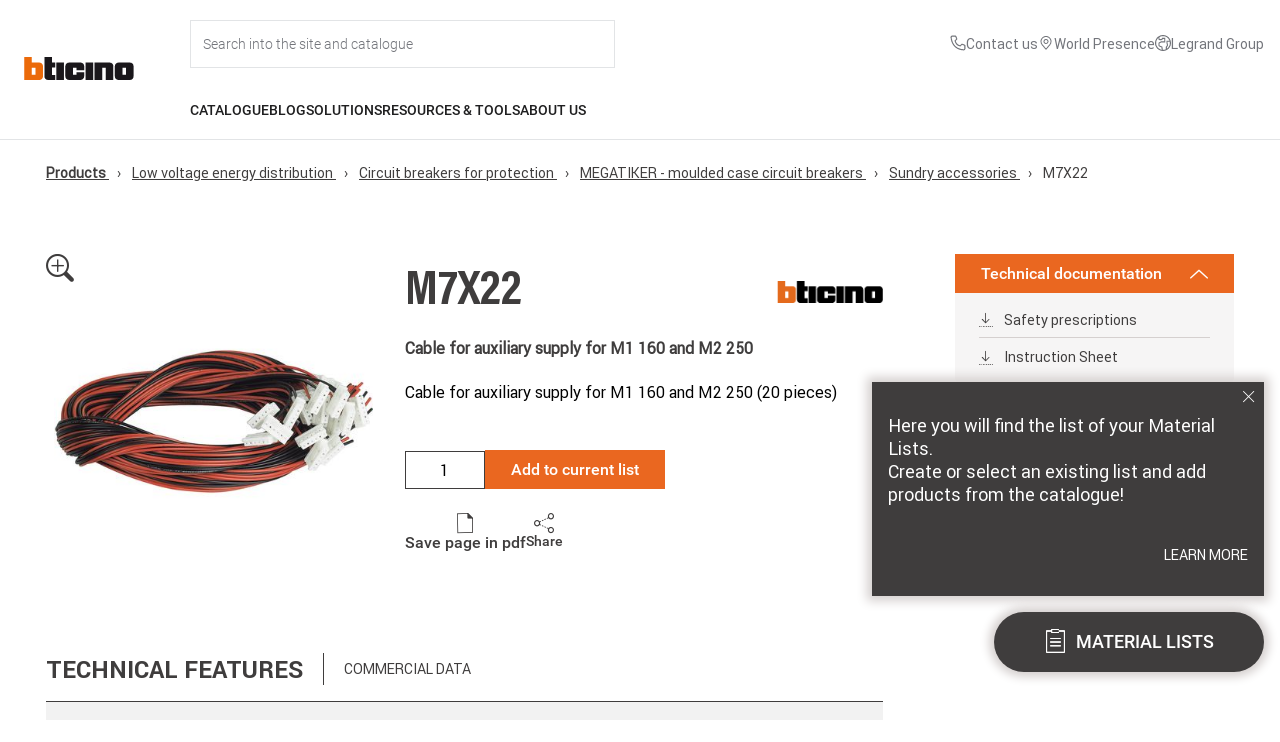

--- FILE ---
content_type: text/html; charset=UTF-8
request_url: https://catalogue.bticino.com/BTI-M7X22-EN
body_size: 270675
content:
<!DOCTYPE html>
<html lang="en" dir="ltr">
  <head>
    <!-- polyfill -->
    <script>
      !function(t){var e=[];function s(s){var n=this,r="$BroadcastChannel$"+(s=String(s))+"$";e[r]=e[r]||[],e[r].push(this),this._name=s,this._id=r,this._closed=!1,this._mc=new MessageChannel,this._mc.port1.start(),this._mc.port2.start(),t.addEventListener("storage",(function(e){if(e.storageArea===t.localStorage&&null!=e.newValue&&""!==e.newValue&&e.key.substring(0,r.length)===r){var s=JSON.parse(e.newValue);n._mc.port2.postMessage(s)}}))}s.prototype={get name(){return this._name},postMessage:function(s){var n=this;if(this._closed){var r=new Error;throw r.name="InvalidStateError",r}var i=JSON.stringify(s),o=this._id+String(Date.now())+"$"+String(Math.random());t.localStorage.setItem(o,i),setTimeout((function(){t.localStorage.removeItem(o)}),500),e[this._id].forEach((function(t){t!==n&&t._mc.port2.postMessage(JSON.parse(i))}))},close:function(){if(!this._closed){this._closed=!0,this._mc.port1.close(),this._mc.port2.close();var t=e[this._id].indexOf(this);e[this._id].splice(t,1)}},get onmessage(){return this._mc.port1.onmessage},set onmessage(t){this._mc.port1.onmessage=t},addEventListener:function(){return this._mc.port1.addEventListener.apply(this._mc.port1,arguments)},removeEventListener:function(){return this._mc.port1.removeEventListener.apply(this._mc.port1,arguments)},dispatchEvent:function(){return this._mc.port1.dispatchEvent.apply(this._mc.port1,arguments)}},t.BroadcastChannel=t.BroadcastChannel||s}(self);
    </script>
    <!-- logger -->
    <script>
      var l="1";
      var w;(w=window).btLogger={log:function g(...o){l&&console.log(...o)}};
    </script>
    <!-- GTM -->
    <script>
      var gtagEventChannel = new BroadcastChannel('gtagEventChannel');
    </script>

    <meta charset="utf-8" />
<meta name="Generator" content="Drupal 11 (https://www.drupal.org)" />
<meta name="MobileOptimized" content="width" />
<meta name="HandheldFriendly" content="true" />
<meta name="viewport" content="width=device-width, initial-scale=1.0" />
<title>Cable for auxiliary supply for M1 160 and M2 250 | M7X22 | BTicino International Product Catalogue</title>
<meta name="description" content="Cable for auxiliary supply for M1 160 and M2 250 (20 pieces)" />
<link rel="canonical" href="https://catalogue.bticino.com/product/low-voltage-energy-distribution/circuit-breakers-for-protection/megatiker---moulded-case-circuit-breakers/sundry-accessories/BTI-M7X22-EN" />
<meta name="keywords" content="Patch cords" />
<link rel="icon" href="/themes/bticino/images/favicon.ico" type="image/vnd.microsoft.icon" />

    <link rel="stylesheet" media="all" href="/themes/contrib/stable/css/system/components/align.module.css?t7iwoy" />
<link rel="stylesheet" media="all" href="/themes/contrib/stable/css/system/components/fieldgroup.module.css?t7iwoy" />
<link rel="stylesheet" media="all" href="/themes/contrib/stable/css/system/components/container-inline.module.css?t7iwoy" />
<link rel="stylesheet" media="all" href="/themes/contrib/stable/css/system/components/clearfix.module.css?t7iwoy" />
<link rel="stylesheet" media="all" href="/themes/contrib/stable/css/system/components/details.module.css?t7iwoy" />
<link rel="stylesheet" media="all" href="/themes/contrib/stable/css/system/components/hidden.module.css?t7iwoy" />
<link rel="stylesheet" media="all" href="/themes/contrib/stable/css/system/components/item-list.module.css?t7iwoy" />
<link rel="stylesheet" media="all" href="/themes/contrib/stable/css/system/components/js.module.css?t7iwoy" />
<link rel="stylesheet" media="all" href="/themes/contrib/stable/css/system/components/nowrap.module.css?t7iwoy" />
<link rel="stylesheet" media="all" href="/themes/contrib/stable/css/system/components/position-container.module.css?t7iwoy" />
<link rel="stylesheet" media="all" href="/themes/contrib/stable/css/system/components/reset-appearance.module.css?t7iwoy" />
<link rel="stylesheet" media="all" href="/themes/contrib/stable/css/system/components/resize.module.css?t7iwoy" />
<link rel="stylesheet" media="all" href="/themes/contrib/stable/css/system/components/system-status-counter.css?t7iwoy" />
<link rel="stylesheet" media="all" href="/themes/contrib/stable/css/system/components/system-status-report-counters.css?t7iwoy" />
<link rel="stylesheet" media="all" href="/themes/contrib/stable/css/system/components/system-status-report-general-info.css?t7iwoy" />
<link rel="stylesheet" media="all" href="/themes/contrib/stable/css/system/components/tablesort.module.css?t7iwoy" />
<link rel="stylesheet" media="all" href="/themes/contrib/stable/css/core/assets/vendor/normalize-css/normalize.css?t7iwoy" />
<link rel="stylesheet" media="all" href="/themes/contrib/stable/css/core/normalize-fixes.css?t7iwoy" />
<link rel="stylesheet" media="all" href="/themes/contrib/classy/css/components/action-links.css?t7iwoy" />
<link rel="stylesheet" media="all" href="/themes/contrib/classy/css/components/breadcrumb.css?t7iwoy" />
<link rel="stylesheet" media="all" href="/themes/contrib/classy/css/components/button.css?t7iwoy" />
<link rel="stylesheet" media="all" href="/themes/contrib/classy/css/components/collapse-processed.css?t7iwoy" />
<link rel="stylesheet" media="all" href="/themes/contrib/classy/css/components/container-inline.css?t7iwoy" />
<link rel="stylesheet" media="all" href="/themes/contrib/classy/css/components/details.css?t7iwoy" />
<link rel="stylesheet" media="all" href="/themes/contrib/classy/css/components/exposed-filters.css?t7iwoy" />
<link rel="stylesheet" media="all" href="/themes/contrib/classy/css/components/field.css?t7iwoy" />
<link rel="stylesheet" media="all" href="/themes/contrib/classy/css/components/form.css?t7iwoy" />
<link rel="stylesheet" media="all" href="/themes/contrib/classy/css/components/icons.css?t7iwoy" />
<link rel="stylesheet" media="all" href="/themes/contrib/classy/css/components/inline-form.css?t7iwoy" />
<link rel="stylesheet" media="all" href="/themes/contrib/classy/css/components/item-list.css?t7iwoy" />
<link rel="stylesheet" media="all" href="/themes/contrib/classy/css/components/link.css?t7iwoy" />
<link rel="stylesheet" media="all" href="/themes/contrib/classy/css/components/links.css?t7iwoy" />
<link rel="stylesheet" media="all" href="/themes/contrib/classy/css/components/menu.css?t7iwoy" />
<link rel="stylesheet" media="all" href="/themes/contrib/classy/css/components/more-link.css?t7iwoy" />
<link rel="stylesheet" media="all" href="/themes/contrib/classy/css/components/pager.css?t7iwoy" />
<link rel="stylesheet" media="all" href="/themes/contrib/classy/css/components/tabledrag.css?t7iwoy" />
<link rel="stylesheet" media="all" href="/themes/contrib/classy/css/components/tableselect.css?t7iwoy" />
<link rel="stylesheet" media="all" href="/themes/contrib/classy/css/components/tablesort.css?t7iwoy" />
<link rel="stylesheet" media="all" href="/themes/contrib/classy/css/components/tabs.css?t7iwoy" />
<link rel="stylesheet" media="all" href="/themes/contrib/classy/css/components/textarea.css?t7iwoy" />
<link rel="stylesheet" media="all" href="/themes/contrib/classy/css/components/ui-dialog.css?t7iwoy" />
<link rel="stylesheet" media="all" href="/themes/contrib/classy/css/components/messages.css?t7iwoy" />
<link rel="stylesheet" media="all" href="/themes/bticino/css/bootstrap-ehilab.min.css?t7iwoy" />
<link rel="stylesheet" media="all" href="/themes/bticino/css/override.css?t7iwoy" />
<link rel="stylesheet" media="all" href="/themes/bticino/css/styles.css?t7iwoy" />
<link rel="stylesheet" media="all" href="/themes/bticino/css/inherit.css?t7iwoy" />
<link rel="stylesheet" media="all" href="/themes/bticino/css/home.css?t7iwoy" />
<link rel="stylesheet" media="all" href="/themes/bticino/css/loader.css?t7iwoy" />
<link rel="stylesheet" media="all" href="/themes/bticino/css/discover-also.css?t7iwoy" />
<link rel="stylesheet" media="all" href="/themes/bticino/css/info-dialog.css?t7iwoy" />
<link rel="stylesheet" media="all" href="/themes/bticino/css/search-suggestions.css?t7iwoy" />
<link rel="stylesheet" media="all" href="/themes/bticino/css/slick/slick.css?t7iwoy" />
<link rel="stylesheet" media="all" href="/themes/bticino/css/slick/slick-theme.css?t7iwoy" />
<link rel="stylesheet" media="all" href="/themes/bticino/css/slick/slick-lightbox.css?t7iwoy" />
<link rel="stylesheet" media="all" href="/themes/portaleprobase/css/elements.css?t7iwoy" />
<link rel="stylesheet" media="all" href="/themes/portaleprobase/css/layout.css?t7iwoy" />
<link rel="stylesheet" media="print" href="/themes/portaleprobase/css/print.css?t7iwoy" />
<link rel="stylesheet" media="all" href="/themes/portaleprobase/css/reset.css?t7iwoy" />
<link rel="stylesheet" media="all" href="/themes/portaleprobase/css/styles.css?t7iwoy" />
<link rel="stylesheet" media="all" href="/sites/int/themes/bticinocombase/css/elements.css?t7iwoy" />
<link rel="stylesheet" media="all" href="/sites/int/themes/bticinocombase/css/layout.css?t7iwoy" />
<link rel="stylesheet" media="print" href="/sites/int/themes/bticinocombase/css/print.css?t7iwoy" />
<link rel="stylesheet" media="all" href="/sites/int/themes/bticinocombase/css/reset.css?t7iwoy" />
<link rel="stylesheet" media="all" href="/sites/int/themes/bticinocombase/css/styles.css?t7iwoy" />

    
  </head>
  <body class="path-product" id="bt-body">
    <!-- Google Tag Manager (noscript) -->
    <noscript>
      <iframe src="https://www.googletagmanager.com/ns.html?id=GTM-W75DZQX"
              height="0" width="0" style="display:none;visibility:hidden">
      </iframe>
    </noscript>
    <!-- End Google Tag Manager (noscript) -->

        <a href="#main-content" class="visually-hidden focusable skip-link">
      Skip to main content
    </a>
    
      <div class="dialog-off-canvas-main-canvas" data-off-canvas-main-canvas>
    
  <header role="banner">
      <div class="region region-header">
    <nav role="navigation" aria-labelledby="block-bticino-int-mainnavigation-menu" id="block-bticino-int-mainnavigation" class="block block-menu navigation menu--main">
            
  <h2 class="visually-hidden" id="block-bticino-int-mainnavigation-menu">Main navigation</h2>
  

        


<div id="menu-main_header" class="header flex menu-main__full" data-frontpage="false" data-environment-url="https://www.bticino.com/">
  <div id="menu-main__logo" class="menu-main__logo">
    <a id="menu-main__logo-home" href="https://www.bticino.com/">
      <img src="https://www.bticino.com/themes/custom/bticinocombase2026/images/logo-bticino.svg" class="menu-logo" alt="Logo" />
    </a>
  </div>
  <div class="container-flex">
    <div class="menu-main">
        <div id="menu-main__user-logo-search" class="flex menu-main__user-logo-search">
            <div id="menu-main__search" class="menu-main__search flex">
                <div id="input__search" class="input__search input__search_container">
                    <input id="input__search-site" class="input__search-site" type="text" id="text" name="search" placeholder="Search into the site and catalogue" autocomplete="off" onfocus="onSearchFocus(this)"/>
                    <span id="input__search-site_close" class="input__search-site_close icon-chiudi hide" onclick="onSearchClose()"></span>
                </div>
            </div>
                                    <div class="utility-links">
                <ul class="utility-list">
                                                                          <li class="utility-item">
      <a href="https://www.bticino.com/contact-us" class="utility-link">
        <span class="utility-icon">
                    <svg class="utility-icon" aria-hidden="true" focusable="false" width="14" height="14" viewBox="0 0 14 14" xmlns="http://www.w3.org/2000/svg">
      <path fill="currentColor"d="M12 13.5H11.915C2.09 12.935 0.695002 4.645 0.500002 2.115C0.484289 1.91829 0.507546 1.72041 0.568439 1.53271C0.629332 1.345 0.726665 1.17115 0.85486 1.02113C0.983056 0.8711 1.13959 0.747844 1.31551 0.65842C1.49142 0.568996 1.68325 0.515161 1.88 0.5H4.635C4.83528 0.499807 5.031 0.559755 5.19682 0.672081C5.36263 0.784407 5.4909 0.943935 5.565 1.13L6.325 3C6.39818 3.18177 6.41634 3.38104 6.37722 3.57305C6.33811 3.76505 6.24345 3.94134 6.105 4.08L5.04 5.155C5.20636 6.10037 5.65909 6.97183 6.33695 7.65148C7.01481 8.33112 7.88507 8.78615 8.83 8.955L9.915 7.88C10.0558 7.74308 10.2337 7.65063 10.4266 7.61417C10.6196 7.57771 10.819 7.59887 11 7.675L12.885 8.43C13.0683 8.50644 13.2246 8.63571 13.3341 8.80134C13.4437 8.96696 13.5014 9.16144 13.5 9.36V12C13.5 12.3978 13.342 12.7794 13.0607 13.0607C12.7794 13.342 12.3978 13.5 12 13.5ZM2 1.5C1.86739 1.5 1.74022 1.55268 1.64645 1.64645C1.55268 1.74022 1.5 1.86739 1.5 2V2.04C1.73 5 3.205 12 11.97 12.5C12.0357 12.5041 12.1015 12.4951 12.1638 12.4737C12.226 12.4522 12.2834 12.4187 12.3326 12.375C12.3818 12.3314 12.422 12.2784 12.4507 12.2192C12.4794 12.16 12.4962 12.0957 12.5 12.03V9.36L10.615 8.605L9.18 10.03L8.94 10C4.59 9.455 4 5.105 4 5.06L3.97 4.82L5.39 3.385L4.64 1.5H2Z"/>
    </svg>
  
        </span>
        <span class="utility-text"> Contact us</span>
      </a>
    </li>
  
                                                                                                <li class="utility-item">
      <a href="https://www.legrand.com/en/world-presence" class="utility-link">
        <span class="utility-icon">
                    <svg class="utility-icon" aria-hidden="true" focusable="false" width="16" height="16" viewBox="0 0 16 16" xmlns="http://www.w3.org/2000/svg">
      <g clip-path="url(#clip0_4122_5419)">
        <path fill="currentColor" d="M8 9C7.50555 9 7.0222 8.85338 6.61108 8.57868C6.19995 8.30397 5.87952 7.91353 5.6903 7.45671C5.50108 6.99989 5.45157 6.49723 5.54804 6.01228C5.6445 5.52732 5.8826 5.08187 6.23223 4.73223C6.58187 4.3826 7.02732 4.1445 7.51228 4.04804C7.99723 3.95157 8.4999 4.00108 8.95671 4.1903C9.41353 4.37952 9.80397 4.69995 10.0787 5.11108C10.3534 5.5222 10.5 6.00555 10.5 6.5C10.4992 7.16281 10.2356 7.79826 9.76693 8.26693C9.29826 8.73561 8.66281 8.99925 8 9ZM8 5C7.70333 5 7.41332 5.08797 7.16665 5.2528C6.91997 5.41762 6.72771 5.65189 6.61418 5.92598C6.50065 6.20007 6.47095 6.50167 6.52882 6.79264C6.5867 7.08361 6.72956 7.35088 6.93934 7.56066C7.14912 7.77044 7.41639 7.9133 7.70737 7.97118C7.99834 8.02906 8.29994 7.99935 8.57403 7.88582C8.84812 7.77229 9.08238 7.58003 9.24721 7.33336C9.41203 7.08668 9.5 6.79667 9.5 6.5C9.49956 6.10231 9.34139 5.72103 9.06018 5.43982C8.77897 5.15861 8.39769 5.00044 8 5Z"/>
        <path fill="currentColor" d="M8.00001 15L3.78226 10.0257C3.75831 9.9971 3.60816 9.7999 3.60816 9.7999C2.88761 8.85084 2.49832 7.6916 2.50001 6.5C2.50001 5.04131 3.07947 3.64236 4.11092 2.61091C5.14237 1.57946 6.54131 1 8.00001 1C9.4587 1 10.8576 1.57946 11.8891 2.61091C12.9205 3.64236 13.5 5.04131 13.5 6.5C13.5018 7.69111 13.1128 8.84991 12.3926 9.79865L12.3919 9.7999C12.3919 9.7999 12.2419 9.9971 12.2195 10.0236L8.00001 15ZM4.40626 9.1975C4.40676 9.19785 4.52296 9.3516 4.54956 9.3847L8.00001 13.4539L11.455 9.37895C11.477 9.35135 11.5942 9.1965 11.5944 9.1961C12.183 8.42064 12.5012 7.47356 12.5 6.5C12.5 5.30653 12.0259 4.16193 11.182 3.31802C10.3381 2.47411 9.19348 2 8.00001 2C6.80653 2 5.66194 2.47411 4.81802 3.31802C3.97411 4.16193 3.50001 5.30653 3.50001 6.5C3.4989 7.47409 3.81725 8.42167 4.40626 9.1975Z"/>
      </g>
      <defs>
        <clipPath id="clip0_4122_5419">
          <rect width="16" height="16" fill="white"/>
        </clipPath>
      </defs>
    </svg>
  
        </span>
        <span class="utility-text">World Presence</span>
      </a>
    </li>
  
                                                                                                <li class="utility-item">
      <a href="https://www.legrand.com/en" class="utility-link">
        <span class="utility-icon">
                    <svg class="utility-icon" aria-hidden="true" focusable="false" width="14" height="14" viewBox="0 0 14 14" fill="currentColor" xmlns="http://www.w3.org/2000/svg">
      <path d="M7 0C5.61553 0 4.26216 0.410543 3.11101 1.17971C1.95987 1.94888 1.06266 3.04213 0.532846 4.32122C0.00303298 5.6003 -0.13559 7.00776 0.134506 8.36563C0.404603 9.7235 1.07129 10.9708 2.05026 11.9497C3.02922 12.9287 4.2765 13.5954 5.63437 13.8655C6.99224 14.1356 8.3997 13.997 9.67879 13.4672C10.9579 12.9373 12.0511 12.0401 12.8203 10.889C13.5895 9.73785 14 8.38447 14 7C13.9979 5.14413 13.2597 3.36486 11.9474 2.05256C10.6351 0.74026 8.85588 0.00209095 7 0ZM1 7C1.00053 6.15776 1.17896 5.32512 1.52362 4.55663C1.86828 3.78813 2.37139 3.10111 3 2.54055V3.5C3 3.76522 3.10536 4.01957 3.2929 4.20711C3.48043 4.39464 3.73479 4.5 4 4.5H5.6909C5.87668 4.50002 6.05878 4.44829 6.2168 4.35062C6.37482 4.25294 6.50251 4.11318 6.58555 3.947L6.8091 3.5H8V5.5H5.6177C5.46261 5.50003 5.30964 5.53613 5.1709 5.60545L3.55275 6.41455C3.38667 6.4976 3.247 6.62525 3.14937 6.7832C3.05174 6.94115 3.00002 7.12316 3 7.30885V9.1616C3.00002 9.36145 3.05992 9.55671 3.17197 9.72219C3.28403 9.88767 3.44309 10.0158 3.62865 10.09L5.553 10.86L5.89195 12.8932C4.51815 12.6337 3.27788 11.9032 2.38489 10.8274C1.49191 9.75165 1.00214 8.39809 1 7ZM6.92285 12.9961L6.447 10.14L4 9.1616V7.3091L5.6179 6.5H9V2.5H6.1909L5.6909 3.5H4V1.81175C4.7612 1.36861 5.61091 1.09913 6.48837 1.02257C7.36583 0.946007 8.24937 1.06426 9.07581 1.36887C9.90225 1.67349 10.6512 2.15694 11.2691 2.78465C11.8869 3.41237 12.3585 4.16885 12.65 5H10V7L10.4612 8.90675L9.5 10.3486V12.4473C8.71661 12.8106 7.86356 12.9992 7 13C6.974 13 6.94885 12.9964 6.92285 12.9961ZM10.5 11.8633V10.6514L11.293 9.4619C11.3703 9.34588 11.4226 9.21498 11.4464 9.07759C11.4703 8.9402 11.4652 8.79935 11.4314 8.66405L11 6.9385V6H12.9097C13.1051 7.10522 12.9823 8.24321 12.5557 9.28132C12.129 10.3194 11.4161 11.2149 10.5 11.8633Z" fill="currentColor"/>
    </svg>
  
        </span>
        <span class="utility-text">Legrand Group</span>
      </a>
    </li>
  
                                                          </ul>
            </div>
        </div>

     <div class="header-content__second-row">
       <ul id="menu-main-nav" class="menu-main-nav">
                  <li>
            <a id="catalogue" href="" class="nav-item uppercase flex menu-link" onclick="event.preventDefault(); openDropdownMenu(this, 'catalogue')">Catalogue</a>
          </li>

                    <span id="catalogue_arrow" class="nav-item__dropdown_arrow hide"></span>
          <div id="catalogue_dropdown" class="nav-item__dropdown disable-scrollbars">
                          <ul class="no-bullet h-100 pro-container">
                                                        <div id="smart-home-solutions" class="col-menu-1 pt-32 ">
                      <li class="nav-link__item">
                        <a class="nav-link link_dropdown" href="https://catalogue.bticino.com/prodotti/smart-home-solutions" onclick="event.preventDefault(); openBlockSubMenu('smart-home-solutions')"><span>Smart Home solutions</span></a>
                      </li>
                    </div>

                                          <div class="col-menu-1 nav-subitem__block scroll-element disable-scrollbars smart-home-solutions col-menu-1-mr">
                        <ul class="no-bullet">
                                                  <li class="nav-link__item">
                            <a class="nav-link link_dropdown nav-subitem__link" href="https://catalogue.bticino.com/prodotti/smart-home-solutions/living-now-smart---modular-version"><span>Living Now SMART - Modular version</span></a>
                          </li>
                                                  <li class="nav-link__item">
                            <a class="nav-link link_dropdown nav-subitem__link" href="https://catalogue.bticino.com/prodotti/smart-home-solutions/living-now-smart--european-version"><span>Living Now SMART - European version</span></a>
                          </li>
                                                  <li class="nav-link__item">
                            <a class="nav-link link_dropdown nav-subitem__link" href="https://catalogue.bticino.com/prodotti/smart-home-solutions/light-now-smart-modular-version"><span>Light Now SMART - Modular version</span></a>
                          </li>
                                                  <li class="nav-link__item">
                            <a class="nav-link link_dropdown nav-subitem__link" href="https://catalogue.bticino.com/prodotti/smart-home-solutions/light-now-smart-european-version"><span>Light Now SMART - European version</span></a>
                          </li>
                                                  <li class="nav-link__item">
                            <a class="nav-link link_dropdown nav-subitem__link" href="https://catalogue.bticino.com/prodotti/smart-home-solutions/classia-smart---modular-version"><span>Classia SMART - Modular version</span></a>
                          </li>
                                                  <li class="nav-link__item">
                            <a class="nav-link link_dropdown nav-subitem__link" href="https://catalogue.bticino.com/prodotti/smart-home-solutions/classia-smart---european-version"><span>Classia SMART - European version</span></a>
                          </li>
                                                  <li class="nav-link__item">
                            <a class="nav-link link_dropdown nav-subitem__link" href="https://catalogue.bticino.com/prodotti/smart-home-solutions/livinglight---smart-electrical-system---modular-version"><span>Livinglight - SMART electrical system - Modular version</span></a>
                          </li>
                                                  <li class="nav-link__item">
                            <a class="nav-link link_dropdown nav-subitem__link" href="https://catalogue.bticino.com/prodotti/smart-home-solutions/livinglight---smart-electrical-system---european-version"><span>Livinglight - SMART electrical system - European version</span></a>
                          </li>
                                                  <li class="nav-link__item">
                            <a class="nav-link link_dropdown nav-subitem__link" href="https://catalogue.bticino.com/prodotti/smart-home-solutions/matixgo-smart"><span>MatixGO SMART</span></a>
                          </li>
                                                  <li class="nav-link__item">
                            <a class="nav-link link_dropdown nav-subitem__link" href="https://catalogue.bticino.com/prodotti/smart-home-solutions/connected-thermostat-smarther-ac-with-netatmo"><span>Connected Thermostat Smarther AC with Netatmo</span></a>
                          </li>
                                                  <li class="nav-link__item">
                            <a class="nav-link link_dropdown nav-subitem__link" href="https://catalogue.bticino.com/prodotti/smart-home-solutions/connected-thermostat-smarther-with-netatmo"><span>Connected Thermostat Smarther with Netatmo</span></a>
                          </li>
                                                  <li class="nav-link__item">
                            <a class="nav-link link_dropdown nav-subitem__link" href="https://catalogue.bticino.com/prodotti/smart-home-solutions/smart-electrical-panel-btdin-with-netatmo"><span>Smart electrical panel BTDIN with Netatmo</span></a>
                          </li>
                                                  <li class="nav-link__item">
                            <a class="nav-link link_dropdown nav-subitem__link" href="https://catalogue.bticino.com/prodotti/smart-home-solutions/netatmo-camera-valve-thermostat-siren-intelligent-sensors"><span>Netatmo: Cameras, Valves, Thermostats, Siren and Intelligent Sensors</span></a>
                          </li>
                                                  <li class="nav-link__item">
                            <a class="nav-link link_dropdown nav-subitem__link" href="https://catalogue.bticino.com/prodotti/smart-home-solutions/connected-video-internal-units"><span>Connected video internal units</span></a>
                          </li>
                                                  <li class="nav-link__item">
                            <a class="nav-link link_dropdown nav-subitem__link" href="https://catalogue.bticino.com/prodotti/smart-home-solutions/my-home---home-automation-system"><span>My Home - Home automation system</span></a>
                          </li>
                                                  <li class="nav-link__item">
                            <a class="nav-link link_dropdown nav-subitem__link" href="https://catalogue.bticino.com/prodotti/smart-home-solutions/smart-kit"><span>Smart Kit</span></a>
                          </li>
                                                </ul>
                      </div>
                    
                                          <div class="col-menu-2 border-left nav-subitem__highlight_block smart-home-solutions scroll-element disable-scrollbars">
                        <div class="m-b-32">
                          <label class="uppercase">Highlights</label>
                        </div>

                        <div>
                          <ul class="no-bullet">
                                                    <a href="https://catalogue.bticino.com/prodotti/smart-home-solutions/connected-thermostat-smarther-with-netatmo">
                              <li class="nav-product-taxonomies">

                                <div class="nav-product-taxonomies__img-container">
                                  <img class="nav-product-taxonomies__img" src="https://dar.bticino.it/asset/Taxonomies/md/Smarther2.jpg"></img>
                                </div>
                                <div class="nav-product-taxonomies_container">
                                  <p class="subtitle--small--bold uppercase">Connected Thermostat Smarther with Netatmo</p>
                                                                  </div>

                              </li>
                            </a>
                                                    </ul>
                        </div>

                        <div>
                          <ul class="no-bullet">
                                                      <a href = "https://catalogue.bticino.com/product/solution-for-residential-and-tertiary-building/light-now/BTI-YW4003C-EN">
                              <li class="nav-product-highlight">
                                                                <img class="nav-product-highlight__img" src="https://dar.bticino.it/asset/Pictures/md/BT-YW4003C-WEB-R.jpg"></img>
                                                                <div>
                                  <p class="subtitle--small--bold uppercase">YW4003C</p>
                                  <div class="body__text--extra-small m-t-8 nav-product-highlight__text">Connected 2-ways switch. Power supply 110-230 V a.c. - 1 module - white</div>
                                </div>
                              </li>
                            </a>
                                                    </ul>
                        </div>
                      </div>
                    
                    
                                                                            <div id="solution-for-residential-and-tertiary-building" class="col-menu-1  ">
                      <li class="nav-link__item">
                        <a class="nav-link link_dropdown" href="https://catalogue.bticino.com/prodotti/solution-for-residential-and-tertiary-building" onclick="event.preventDefault(); openBlockSubMenu('solution-for-residential-and-tertiary-building')"><span>Solution for residential and tertiary building</span></a>
                      </li>
                    </div>

                                          <div class="col-menu-1 nav-subitem__block scroll-element disable-scrollbars solution-for-residential-and-tertiary-building col-menu-1-mr">
                        <ul class="no-bullet">
                                                  <li class="nav-link__item">
                            <a class="nav-link link_dropdown nav-subitem__link" href="https://catalogue.bticino.com/prodotti/solution-for-residential-and-tertiary-building/living-now"><span>Living Now</span></a>
                          </li>
                                                  <li class="nav-link__item">
                            <a class="nav-link link_dropdown nav-subitem__link" href="https://catalogue.bticino.com/prodotti/solution-for-residential-and-tertiary-building/light-now"><span>Light Now</span></a>
                          </li>
                                                  <li class="nav-link__item">
                            <a class="nav-link link_dropdown nav-subitem__link" href="https://catalogue.bticino.com/prodotti/solution-for-residential-and-tertiary-building/classia"><span>Classia</span></a>
                          </li>
                                                  <li class="nav-link__item">
                            <a class="nav-link link_dropdown nav-subitem__link" href="https://catalogue.bticino.com/prodotti/solution-for-residential-and-tertiary-building/livinglight"><span>Livinglight</span></a>
                          </li>
                                                  <li class="nav-link__item">
                            <a class="nav-link link_dropdown nav-subitem__link" href="https://catalogue.bticino.com/prodotti/solution-for-residential-and-tertiary-building/matixgo"><span>MatixGO</span></a>
                          </li>
                                                  <li class="nav-link__item">
                            <a class="nav-link link_dropdown nav-subitem__link" href="https://catalogue.bticino.com/prodotti/solution-for-residential-and-tertiary-building/air-the-thin-cover-plates-for-livinglight-and-axolute"><span>AIR the thin cover plates for Livinglight and Axolute</span></a>
                          </li>
                                                  <li class="nav-link__item">
                            <a class="nav-link link_dropdown nav-subitem__link" href="https://catalogue.bticino.com/prodotti/solution-for-residential-and-tertiary-building/matix"><span>Matix</span></a>
                          </li>
                                                  <li class="nav-link__item">
                            <a class="nav-link link_dropdown nav-subitem__link" href="https://catalogue.bticino.com/prodotti/solution-for-residential-and-tertiary-building/axolute"><span>Axolute</span></a>
                          </li>
                                                  <li class="nav-link__item">
                            <a class="nav-link link_dropdown nav-subitem__link" href="https://catalogue.bticino.com/prodotti/solution-for-residential-and-tertiary-building/other-wiring-device-ranges-accessories-non-modular-devices"><span>Other wiring device ranges, accessories, non modular devices</span></a>
                          </li>
                                                  <li class="nav-link__item">
                            <a class="nav-link link_dropdown nav-subitem__link" href="https://catalogue.bticino.com/prodotti/solution-for-residential-and-tertiary-building/my-home---home-automation-system"><span>My Home - Home automation system</span></a>
                          </li>
                                                  <li class="nav-link__item">
                            <a class="nav-link link_dropdown nav-subitem__link" href="https://catalogue.bticino.com/prodotti/solution-for-residential-and-tertiary-building/flatwall---switchboard-for-home-automation"><span>Flatwall - Switchboard for Home Automation</span></a>
                          </li>
                                                  <li class="nav-link__item">
                            <a class="nav-link link_dropdown nav-subitem__link" href="https://catalogue.bticino.com/prodotti/solution-for-residential-and-tertiary-building/boxes-and-ip40-ip44-ip55-ip66-protected-enclosures"><span>Boxes and IP40-IP44-IP55-IP66 protected enclosures</span></a>
                          </li>
                                                  <li class="nav-link__item">
                            <a class="nav-link link_dropdown nav-subitem__link" href="https://catalogue.bticino.com/prodotti/solution-for-residential-and-tertiary-building/interlink-office"><span>INTERLINK OFFICE</span></a>
                          </li>
                                                  <li class="nav-link__item">
                            <a class="nav-link link_dropdown nav-subitem__link" href="https://catalogue.bticino.com/prodotti/solution-for-residential-and-tertiary-building/smart-building-automation-system-knx"><span>Smart Building – automation system KNX</span></a>
                          </li>
                                                  <li class="nav-link__item">
                            <a class="nav-link link_dropdown nav-subitem__link" href="https://catalogue.bticino.com/prodotti/solution-for-residential-and-tertiary-building/hotel-room-management"><span>Hotel Room Management</span></a>
                          </li>
                                                </ul>
                      </div>
                    
                                          <div class="col-menu-2 border-left nav-subitem__highlight_block solution-for-residential-and-tertiary-building scroll-element disable-scrollbars">
                        <div class="m-b-32">
                          <label class="uppercase">Highlights</label>
                        </div>

                        <div>
                          <ul class="no-bullet">
                                                    <a href="https://catalogue.bticino.com/prodotti/solution-for-residential-and-tertiary-building/matixgo">
                              <li class="nav-product-taxonomies">

                                <div class="nav-product-taxonomies__img-container">
                                  <img class="nav-product-taxonomies__img" src="https://dar.bticino.it/asset/Taxonomies/md/JA4803JG_acc_G_1.jpg"></img>
                                </div>
                                <div class="nav-product-taxonomies_container">
                                  <p class="subtitle--small--bold uppercase">MatixGO</p>
                                                                  </div>

                              </li>
                            </a>
                                                    </ul>
                        </div>

                        <div>
                          <ul class="no-bullet">
                                                      <a href = "https://catalogue.bticino.com/product/solution-for-residential-and-tertiary-building/light-now/BTI-YW4055AM2A-EN">
                              <li class="nav-product-highlight">
                                                                <img class="nav-product-highlight__img" src="https://dar.bticino.it/asset/Pictures/md/BT-YW4055AM2A-WEB-R.jpg.jpg"></img>
                                                                <div>
                                  <p class="subtitle--small--bold uppercase">YW4055AM2A</p>
                                  <div class="body__text--extra-small m-t-8 nav-product-highlight__text">Axial Pushbutton 1P (NO) 10A 250V ac - Key cover with LAMP symbol - automatic terminals - 2 modules</div>
                                </div>
                              </li>
                            </a>
                                                      <a href = "https://catalogue.bticino.com/product/solution-for-residential-and-tertiary-building/light-now/BTI-YW4003C-EN">
                              <li class="nav-product-highlight">
                                                                <img class="nav-product-highlight__img" src="https://dar.bticino.it/asset/Pictures/md/BT-YW4003C-WEB-R.jpg"></img>
                                                                <div>
                                  <p class="subtitle--small--bold uppercase">YW4003C</p>
                                  <div class="body__text--extra-small m-t-8 nav-product-highlight__text">Connected 2-ways switch. Power supply 110-230 V a.c. - 1 module - white</div>
                                </div>
                              </li>
                            </a>
                                                    </ul>
                        </div>
                      </div>
                    
                    
                                                                            <div id="door-entry-systems" class="col-menu-1  ">
                      <li class="nav-link__item">
                        <a class="nav-link link_dropdown" href="https://catalogue.bticino.com/prodotti/door-entry-systems" onclick="event.preventDefault(); openBlockSubMenu('door-entry-systems')"><span>Door entry systems</span></a>
                      </li>
                    </div>

                                          <div class="col-menu-1 nav-subitem__block scroll-element disable-scrollbars door-entry-systems col-menu-1-mr">
                        <ul class="no-bullet">
                                                  <li class="nav-link__item">
                            <a class="nav-link link_dropdown nav-subitem__link" href="https://catalogue.bticino.com/prodotti/door-entry-systems/2-wires-external-solutions"><span>2-Wires External solutions</span></a>
                          </li>
                                                  <li class="nav-link__item">
                            <a class="nav-link link_dropdown nav-subitem__link" href="https://catalogue.bticino.com/prodotti/door-entry-systems/2-wires-internal-solutions"><span>2-Wires Internal solutions</span></a>
                          </li>
                                                  <li class="nav-link__item">
                            <a class="nav-link link_dropdown nav-subitem__link" href="https://catalogue.bticino.com/prodotti/door-entry-systems/2-wires-system-accessories"><span>2-Wires system accessories</span></a>
                          </li>
                                                  <li class="nav-link__item">
                            <a class="nav-link link_dropdown nav-subitem__link" href="https://catalogue.bticino.com/prodotti/door-entry-systems/ip-door-entry-system"><span>IP Door Entry System</span></a>
                          </li>
                                                  <li class="nav-link__item">
                            <a class="nav-link link_dropdown nav-subitem__link" href="https://catalogue.bticino.com/prodotti/door-entry-systems/easykit"><span>EASYKIT</span></a>
                          </li>
                                                  <li class="nav-link__item">
                            <a class="nav-link link_dropdown nav-subitem__link" href="https://catalogue.bticino.com/prodotti/door-entry-systems/professional-kits"><span>Professional kits</span></a>
                          </li>
                                                  <li class="nav-link__item">
                            <a class="nav-link link_dropdown nav-subitem__link" href="https://catalogue.bticino.com/prodotti/door-entry-systems/basic-kits"><span>BASIC kits</span></a>
                          </li>
                                                  <li class="nav-link__item">
                            <a class="nav-link link_dropdown nav-subitem__link" href="https://catalogue.bticino.com/prodotti/door-entry-systems/bells-ringtones-pushbuttons"><span>Bells, ringtones, pushbuttons</span></a>
                          </li>
                                                  <li class="nav-link__item">
                            <a class="nav-link link_dropdown nav-subitem__link" href="https://catalogue.bticino.com/prodotti/door-entry-systems/spare-parts"><span>Spare parts</span></a>
                          </li>
                                                </ul>
                      </div>
                    
                                          <div class="col-menu-2 border-left nav-subitem__highlight_block door-entry-systems scroll-element disable-scrollbars">
                        <div class="m-b-32">
                          <label class="uppercase">Highlights</label>
                        </div>

                        <div>
                          <ul class="no-bullet">
                                                    <a href="https://catalogue.bticino.com/prodotti/door-entry-systems/2-wires-external-solutions/linea-3000-entrance-panels">
                              <li class="nav-product-taxonomies">

                                <div class="nav-product-taxonomies__img-container">
                                  <img class="nav-product-taxonomies__img" src="https://dar.bticino.it/asset/Taxonomies/md/Linea_3000.jpg"></img>
                                </div>
                                <div class="nav-product-taxonomies_container">
                                  <p class="subtitle--small--bold uppercase">LINEA 3000 entrance panels</p>
                                                                  </div>

                              </li>
                            </a>
                                                    </ul>
                        </div>

                        <div>
                          <ul class="no-bullet">
                                                    </ul>
                        </div>
                      </div>
                    
                    
                                                                            <div id="adapters-plugs-and-sockets-multi-sockets-and-electrical-extensions" class="col-menu-1  ">
                      <li class="nav-link__item">
                        <a class="nav-link link_dropdown" href="https://catalogue.bticino.com/prodotti/adapters-plugs-and-sockets-multi-sockets-and-electrical-extensions" onclick="event.preventDefault(); openBlockSubMenu('adapters-plugs-and-sockets-multi-sockets-and-electrical-extensions')"><span>Adapters, plugs and sockets, multi-sockets and electrical extensions</span></a>
                      </li>
                    </div>

                                          <div class="col-menu-1 nav-subitem__block scroll-element disable-scrollbars adapters-plugs-and-sockets-multi-sockets-and-electrical-extensions col-menu-1-mr">
                        <ul class="no-bullet">
                                                  <li class="nav-link__item">
                            <a class="nav-link link_dropdown nav-subitem__link" href="https://catalogue.bticino.com/prodotti/adapters-plugs-and-sockets-multi-sockets-and-electrical-extensions/advanced-adapters"><span>Advanced adapters</span></a>
                          </li>
                                                  <li class="nav-link__item">
                            <a class="nav-link link_dropdown nav-subitem__link" href="https://catalogue.bticino.com/prodotti/adapters-plugs-and-sockets-multi-sockets-and-electrical-extensions/comfort-adapters"><span>Comfort adapters</span></a>
                          </li>
                                                  <li class="nav-link__item">
                            <a class="nav-link link_dropdown nav-subitem__link" href="https://catalogue.bticino.com/prodotti/adapters-plugs-and-sockets-multi-sockets-and-electrical-extensions/standard-adapters"><span>Standard adapters</span></a>
                          </li>
                                                  <li class="nav-link__item">
                            <a class="nav-link link_dropdown nav-subitem__link" href="https://catalogue.bticino.com/prodotti/adapters-plugs-and-sockets-multi-sockets-and-electrical-extensions/desktop-multiple-socket"><span>Desktop multiple socket</span></a>
                          </li>
                                                  <li class="nav-link__item">
                            <a class="nav-link link_dropdown nav-subitem__link" href="https://catalogue.bticino.com/prodotti/adapters-plugs-and-sockets-multi-sockets-and-electrical-extensions/ultraslim-multiple-sockets"><span>ULTRASLIM multiple sockets</span></a>
                          </li>
                                                  <li class="nav-link__item">
                            <a class="nav-link link_dropdown nav-subitem__link" href="https://catalogue.bticino.com/prodotti/adapters-plugs-and-sockets-multi-sockets-and-electrical-extensions/slim-multiple-sockets"><span>SLIM multiple sockets</span></a>
                          </li>
                                                  <li class="nav-link__item">
                            <a class="nav-link link_dropdown nav-subitem__link" href="https://catalogue.bticino.com/prodotti/adapters-plugs-and-sockets-multi-sockets-and-electrical-extensions/multiple-socket-slot-3-6-9"><span>Multiple socket SLOT 3/6/9</span></a>
                          </li>
                                                  <li class="nav-link__item">
                            <a class="nav-link link_dropdown nav-subitem__link" href="https://catalogue.bticino.com/prodotti/adapters-plugs-and-sockets-multi-sockets-and-electrical-extensions/poker-multiple-socket"><span>POKER multiple socket</span></a>
                          </li>
                                                  <li class="nav-link__item">
                            <a class="nav-link link_dropdown nav-subitem__link" href="https://catalogue.bticino.com/prodotti/adapters-plugs-and-sockets-multi-sockets-and-electrical-extensions/ip44-plugs-and-sockets"><span>IP44 Plugs and Sockets</span></a>
                          </li>
                                                  <li class="nav-link__item">
                            <a class="nav-link link_dropdown nav-subitem__link" href="https://catalogue.bticino.com/prodotti/adapters-plugs-and-sockets-multi-sockets-and-electrical-extensions/corner-space-saving-plugs-and-sockets"><span>CORNER space saving plugs and sockets</span></a>
                          </li>
                                                  <li class="nav-link__item">
                            <a class="nav-link link_dropdown nav-subitem__link" href="https://catalogue.bticino.com/prodotti/adapters-plugs-and-sockets-multi-sockets-and-electrical-extensions/professional-space-saving-plugs-and-sockets"><span>PROFESSIONAL space saving plugs and sockets</span></a>
                          </li>
                                                  <li class="nav-link__item">
                            <a class="nav-link link_dropdown nav-subitem__link" href="https://catalogue.bticino.com/prodotti/adapters-plugs-and-sockets-multi-sockets-and-electrical-extensions/german-standard-plugs"><span>German standard plugs</span></a>
                          </li>
                                                  <li class="nav-link__item">
                            <a class="nav-link link_dropdown nav-subitem__link" href="https://catalogue.bticino.com/prodotti/adapters-plugs-and-sockets-multi-sockets-and-electrical-extensions/residential-gyro-cordwinders"><span>Residential GYRO cordwinders</span></a>
                          </li>
                                                  <li class="nav-link__item">
                            <a class="nav-link link_dropdown nav-subitem__link" href="https://catalogue.bticino.com/prodotti/adapters-plugs-and-sockets-multi-sockets-and-electrical-extensions/garden-extensions-and-cordwinders"><span>GARDEN extensions and cordwinders</span></a>
                          </li>
                                                  <li class="nav-link__item">
                            <a class="nav-link link_dropdown nav-subitem__link" href="https://catalogue.bticino.com/prodotti/adapters-plugs-and-sockets-multi-sockets-and-electrical-extensions/residential-extensions"><span>Residential extensions</span></a>
                          </li>
                                                </ul>
                      </div>
                    
                                          <div class="col-menu-2 border-left nav-subitem__highlight_block adapters-plugs-and-sockets-multi-sockets-and-electrical-extensions scroll-element disable-scrollbars">
                        <div class="m-b-32">
                          <label class="uppercase">Highlights</label>
                        </div>

                        <div>
                          <ul class="no-bullet">
                                                    <a href="https://catalogue.bticino.com/prodotti/adapters-plugs-and-sockets-multi-sockets-and-electrical-extensions/ip44-plugs-and-sockets">
                              <li class="nav-product-taxonomies">

                                <div class="nav-product-taxonomies__img-container">
                                  <img class="nav-product-taxonomies__img" src="https://dar.bticino.it/asset/Taxonomies/md/SPINE_E_PRESE_IP44.jpg"></img>
                                </div>
                                <div class="nav-product-taxonomies_container">
                                  <p class="subtitle--small--bold uppercase">IP44 Plugs and Sockets</p>
                                                                  </div>

                              </li>
                            </a>
                                                    </ul>
                        </div>

                        <div>
                          <ul class="no-bullet">
                                                    </ul>
                        </div>
                      </div>
                    
                    
                                                                            <div id="solution-for-energy-efficiency" class="col-menu-1  ">
                      <li class="nav-link__item">
                        <a class="nav-link link_dropdown" href="https://catalogue.bticino.com/prodotti/solution-for-energy-efficiency" onclick="event.preventDefault(); openBlockSubMenu('solution-for-energy-efficiency')"><span>Solution for energy efficiency</span></a>
                      </li>
                    </div>

                                          <div class="col-menu-1 nav-subitem__block scroll-element disable-scrollbars solution-for-energy-efficiency col-menu-1-mr">
                        <ul class="no-bullet">
                                                  <li class="nav-link__item">
                            <a class="nav-link link_dropdown nav-subitem__link" href="https://catalogue.bticino.com/prodotti/solution-for-energy-efficiency/stand-alone-solutions-for-lighting-management"><span>Stand alone solutions for lighting management</span></a>
                          </li>
                                                  <li class="nav-link__item">
                            <a class="nav-link link_dropdown nav-subitem__link" href="https://catalogue.bticino.com/prodotti/solution-for-energy-efficiency/lighting-control-light-up-wireless-solution"><span>Lighting Control - LIGHT UP Wireless Solution</span></a>
                          </li>
                                                  <li class="nav-link__item">
                            <a class="nav-link link_dropdown nav-subitem__link" href="https://catalogue.bticino.com/prodotti/solution-for-energy-efficiency/lighting-control---bus---scs-system"><span>Lighting control - BUS - SCS System</span></a>
                          </li>
                                                  <li class="nav-link__item">
                            <a class="nav-link link_dropdown nav-subitem__link" href="https://catalogue.bticino.com/prodotti/solution-for-energy-efficiency/photovoltaic-solutions"><span>Photovoltaic solutions</span></a>
                          </li>
                                                  <li class="nav-link__item">
                            <a class="nav-link link_dropdown nav-subitem__link" href="https://catalogue.bticino.com/prodotti/solution-for-energy-efficiency/supervision-and-measurement"><span>Supervision and measurement</span></a>
                          </li>
                                                  <li class="nav-link__item">
                            <a class="nav-link link_dropdown nav-subitem__link" href="https://catalogue.bticino.com/prodotti/solution-for-energy-efficiency/nemo-multifunction-measurement-devices"><span>Nemo Multifunction measurement devices</span></a>
                          </li>
                                                  <li class="nav-link__item">
                            <a class="nav-link link_dropdown nav-subitem__link" href="https://catalogue.bticino.com/prodotti/solution-for-energy-efficiency/conto-energy-meters"><span>CONTO energy meters</span></a>
                          </li>
                                                  <li class="nav-link__item">
                            <a class="nav-link link_dropdown nav-subitem__link" href="https://catalogue.bticino.com/prodotti/solution-for-energy-efficiency/nemo-sx-supervision-system"><span>NEMO SX Supervision system</span></a>
                          </li>
                                                  <li class="nav-link__item">
                            <a class="nav-link link_dropdown nav-subitem__link" href="https://catalogue.bticino.com/prodotti/solution-for-energy-efficiency/pulse-concentrator-and-interfaces"><span>Pulse concentrator and interfaces</span></a>
                          </li>
                                                  <li class="nav-link__item">
                            <a class="nav-link link_dropdown nav-subitem__link" href="https://catalogue.bticino.com/prodotti/solution-for-energy-efficiency/transformers"><span>Transformers</span></a>
                          </li>
                                                  <li class="nav-link__item">
                            <a class="nav-link link_dropdown nav-subitem__link" href="https://catalogue.bticino.com/prodotti/solution-for-energy-efficiency/weoz-system-for-building-management"><span>WEOZ system for building management</span></a>
                          </li>
                                                </ul>
                      </div>
                    
                                          <div class="col-menu-2 border-left nav-subitem__highlight_block solution-for-energy-efficiency scroll-element disable-scrollbars">
                        <div class="m-b-32">
                          <label class="uppercase">Highlights</label>
                        </div>

                        <div>
                          <ul class="no-bullet">
                                                    <a href="https://catalogue.bticino.com/prodotti/solution-for-energy-efficiency/conto-energy-meters">
                              <li class="nav-product-taxonomies">

                                <div class="nav-product-taxonomies__img-container">
                                  <img class="nav-product-taxonomies__img" src="https://dar.bticino.it/asset/Taxonomies/md/IME_CE4TB0PCL1.jpg"></img>
                                </div>
                                <div class="nav-product-taxonomies_container">
                                  <p class="subtitle--small--bold uppercase">CONTO energy meters</p>
                                                                  </div>

                              </li>
                            </a>
                                                    </ul>
                        </div>

                        <div>
                          <ul class="no-bullet">
                                                      <a href = "https://catalogue.bticino.com/product/solution-for-energy-efficiency/weoz-system-for-building-management/LEG-048584-EN">
                              <li class="nav-product-highlight">
                                                                <img class="nav-product-highlight__img" src="https://dar.bticino.it/asset/Pictures/md/LG-048584_1.jpg"></img>
                                                                <div>
                                  <p class="subtitle--small--bold uppercase">048584</p>
                                  <div class="body__text--extra-small m-t-8 nav-product-highlight__text">Area manager for WEOZ system</div>
                                </div>
                              </li>
                            </a>
                                                    </ul>
                        </div>
                      </div>
                    
                    
                                                                            <div id="solution-for-measurement-and-supervision-ime" class="col-menu-1  ">
                      <li class="nav-link__item">
                        <a class="nav-link link_dropdown" href="https://catalogue.bticino.com/prodotti/solution-for-measurement-and-supervision-ime" onclick="event.preventDefault(); openBlockSubMenu('solution-for-measurement-and-supervision-ime')"><span>Solution for measurement and supervision IME</span></a>
                      </li>
                    </div>

                                          <div class="col-menu-1 nav-subitem__block scroll-element disable-scrollbars solution-for-measurement-and-supervision-ime col-menu-1-mr">
                        <ul class="no-bullet">
                                                  <li class="nav-link__item">
                            <a class="nav-link link_dropdown nav-subitem__link" href="https://catalogue.bticino.com/prodotti/solution-for-measurement-and-supervision-ime/nemo-multifunction-meters"><span>NEMO multifunction meters</span></a>
                          </li>
                                                  <li class="nav-link__item">
                            <a class="nav-link link_dropdown nav-subitem__link" href="https://catalogue.bticino.com/prodotti/solution-for-measurement-and-supervision-ime/conto-energy-static-meters"><span>CONTO energy static meters</span></a>
                          </li>
                                                  <li class="nav-link__item">
                            <a class="nav-link link_dropdown nav-subitem__link" href="https://catalogue.bticino.com/prodotti/solution-for-measurement-and-supervision-ime/nemo-sx-supervision-system"><span>NEMO SX supervision system</span></a>
                          </li>
                                                  <li class="nav-link__item">
                            <a class="nav-link link_dropdown nav-subitem__link" href="https://catalogue.bticino.com/prodotti/solution-for-measurement-and-supervision-ime/interfaces-and-pulse-concentrator"><span>Interfaces and pulse concentrator</span></a>
                          </li>
                                                  <li class="nav-link__item">
                            <a class="nav-link link_dropdown nav-subitem__link" href="https://catalogue.bticino.com/prodotti/solution-for-measurement-and-supervision-ime/transformers"><span>Transformers</span></a>
                          </li>
                                                  <li class="nav-link__item">
                            <a class="nav-link link_dropdown nav-subitem__link" href="https://catalogue.bticino.com/prodotti/solution-for-measurement-and-supervision-ime/delta---residual-current-relays"><span>DELTA - residual current relays</span></a>
                          </li>
                                                  <li class="nav-link__item">
                            <a class="nav-link link_dropdown nav-subitem__link" href="https://catalogue.bticino.com/prodotti/solution-for-measurement-and-supervision-ime/insulation-relays"><span>Insulation relays</span></a>
                          </li>
                                                  <li class="nav-link__item">
                            <a class="nav-link link_dropdown nav-subitem__link" href="https://catalogue.bticino.com/prodotti/solution-for-measurement-and-supervision-ime/tema-transducers"><span>TEMA transducers</span></a>
                          </li>
                                                  <li class="nav-link__item">
                            <a class="nav-link link_dropdown nav-subitem__link" href="https://catalogue.bticino.com/prodotti/solution-for-measurement-and-supervision-ime/digital-indicators"><span>Digital indicators</span></a>
                          </li>
                                                  <li class="nav-link__item">
                            <a class="nav-link link_dropdown nav-subitem__link" href="https://catalogue.bticino.com/prodotti/solution-for-measurement-and-supervision-ime/analogue-indicators"><span>Analogue indicators</span></a>
                          </li>
                                                  <li class="nav-link__item">
                            <a class="nav-link link_dropdown nav-subitem__link" href="https://catalogue.bticino.com/prodotti/solution-for-measurement-and-supervision-ime/synchronoscopes-hourmeters-and-sequencymeters"><span>synchronoscopes, hourmeters and sequencymeters</span></a>
                          </li>
                                                </ul>
                      </div>
                    
                                          <div class="col-menu-2 border-left nav-subitem__highlight_block solution-for-measurement-and-supervision-ime scroll-element disable-scrollbars">
                        <div class="m-b-32">
                          <label class="uppercase">Highlights</label>
                        </div>

                        <div>
                          <ul class="no-bullet">
                                                    <a href="https://catalogue.bticino.com/prodotti/solution-for-measurement-and-supervision-ime/nemo-sx-supervision-system">
                              <li class="nav-product-taxonomies">

                                <div class="nav-product-taxonomies__img-container">
                                  <img class="nav-product-taxonomies__img" src="https://dar.bticino.it/asset/Taxonomies/md/NEMO_SX_prosp.jpg"></img>
                                </div>
                                <div class="nav-product-taxonomies_container">
                                  <p class="subtitle--small--bold uppercase">NEMO SX supervision system</p>
                                                                  </div>

                              </li>
                            </a>
                                                    </ul>
                        </div>

                        <div>
                          <ul class="no-bullet">
                                                    </ul>
                        </div>
                      </div>
                    
                    
                                                                            <div id="low-voltage-energy-distribution" class="col-menu-1  ">
                      <li class="nav-link__item">
                        <a class="nav-link link_dropdown" href="https://catalogue.bticino.com/prodotti/low-voltage-energy-distribution" onclick="event.preventDefault(); openBlockSubMenu('low-voltage-energy-distribution')"><span>Low voltage energy distribution</span></a>
                      </li>
                    </div>

                                          <div class="col-menu-1 nav-subitem__block scroll-element disable-scrollbars low-voltage-energy-distribution col-menu-1-mr">
                        <ul class="no-bullet">
                                                  <li class="nav-link__item">
                            <a class="nav-link link_dropdown nav-subitem__link" href="https://catalogue.bticino.com/prodotti/low-voltage-energy-distribution/smart-electrical-panel-btdin-with-netatmo"><span>Smart electrical panel BTDIN with Netatmo</span></a>
                          </li>
                                                  <li class="nav-link__item">
                            <a class="nav-link link_dropdown nav-subitem__link" href="https://catalogue.bticino.com/prodotti/low-voltage-energy-distribution/circuit-breakers-for-protection"><span>Circuit breakers for protection</span></a>
                          </li>
                                                  <li class="nav-link__item">
                            <a class="nav-link link_dropdown nav-subitem__link" href="https://catalogue.bticino.com/prodotti/low-voltage-energy-distribution/control-and-command-devices"><span>Control and command devices</span></a>
                          </li>
                                                  <li class="nav-link__item">
                            <a class="nav-link link_dropdown nav-subitem__link" href="https://catalogue.bticino.com/prodotti/low-voltage-energy-distribution/distribution-boards-and-enclosures"><span>Distribution boards and enclosures</span></a>
                          </li>
                                                  <li class="nav-link__item">
                            <a class="nav-link link_dropdown nav-subitem__link" href="https://catalogue.bticino.com/prodotti/low-voltage-energy-distribution/tifast-cabling-system-and-terminals"><span>TIFAST cabling system and terminals</span></a>
                          </li>
                                                </ul>
                      </div>
                    
                                          <div class="col-menu-2 border-left nav-subitem__highlight_block low-voltage-energy-distribution scroll-element disable-scrollbars">
                        <div class="m-b-32">
                          <label class="uppercase">Highlights</label>
                        </div>

                        <div>
                          <ul class="no-bullet">
                                                    <a href="https://catalogue.bticino.com/prodotti/low-voltage-energy-distribution/circuit-breakers-for-protection/megatiker---moulded-case-circuit-breakers">
                              <li class="nav-product-taxonomies">

                                <div class="nav-product-taxonomies__img-container">
                                  <img class="nav-product-taxonomies__img" src="https://dar.bticino.it/asset/Taxonomies/md/t724h250D.jpg"></img>
                                </div>
                                <div class="nav-product-taxonomies_container">
                                  <p class="subtitle--small--bold uppercase">MEGATIKER - moulded case circuit breakers</p>
                                                                  </div>

                              </li>
                            </a>
                                                    </ul>
                        </div>

                        <div>
                          <ul class="no-bullet">
                                                    </ul>
                        </div>
                      </div>
                    
                    
                                                                            <div id="medium-voltage-energy-distribution" class="col-menu-1  ">
                      <li class="nav-link__item">
                        <a class="nav-link link_dropdown" href="https://catalogue.bticino.com/prodotti/medium-voltage-energy-distribution" onclick="event.preventDefault(); openBlockSubMenu('medium-voltage-energy-distribution')"><span>Medium voltage energy distribution</span></a>
                      </li>
                    </div>

                                          <div class="col-menu-1 nav-subitem__block scroll-element disable-scrollbars medium-voltage-energy-distribution col-menu-1-mr">
                        <ul class="no-bullet">
                                                  <li class="nav-link__item">
                            <a class="nav-link link_dropdown nav-subitem__link" href="https://catalogue.bticino.com/prodotti/medium-voltage-energy-distribution/pre-assembled-monobloc-distribution-boards"><span>Pre-assembled monobloc distribution boards</span></a>
                          </li>
                                                  <li class="nav-link__item">
                            <a class="nav-link link_dropdown nav-subitem__link" href="https://catalogue.bticino.com/prodotti/medium-voltage-energy-distribution/various-accessories"><span>Various accessories</span></a>
                          </li>
                                                  <li class="nav-link__item">
                            <a class="nav-link link_dropdown nav-subitem__link" href="https://catalogue.bticino.com/prodotti/medium-voltage-energy-distribution/mechanical-accessories"><span>Mechanical accessories</span></a>
                          </li>
                                                  <li class="nav-link__item">
                            <a class="nav-link link_dropdown nav-subitem__link" href="https://catalogue.bticino.com/prodotti/medium-voltage-energy-distribution/motors"><span>Motors</span></a>
                          </li>
                                                  <li class="nav-link__item">
                            <a class="nav-link link_dropdown nav-subitem__link" href="https://catalogue.bticino.com/prodotti/medium-voltage-energy-distribution/protection-relays"><span>Protection relays</span></a>
                          </li>
                                                  <li class="nav-link__item">
                            <a class="nav-link link_dropdown nav-subitem__link" href="https://catalogue.bticino.com/prodotti/medium-voltage-energy-distribution/compartment"><span>Compartment</span></a>
                          </li>
                                                </ul>
                      </div>
                    
                                          <div class="col-menu-2 border-left nav-subitem__highlight_block medium-voltage-energy-distribution scroll-element disable-scrollbars">
                        <div class="m-b-32">
                          <label class="uppercase">Highlights</label>
                        </div>

                        <div>
                          <ul class="no-bullet">
                                                    <a href="https://catalogue.bticino.com/prodotti/medium-voltage-energy-distribution/pre-assembled-monobloc-distribution-boards">
                              <li class="nav-product-taxonomies">

                                <div class="nav-product-taxonomies__img-container">
                                  <img class="nav-product-taxonomies__img" src="https://dar.bticino.it/asset/Taxonomies/md/BTI_AAL15B.jpg"></img>
                                </div>
                                <div class="nav-product-taxonomies_container">
                                  <p class="subtitle--small--bold uppercase">Pre-assembled monobloc distribution boards</p>
                                                                  </div>

                              </li>
                            </a>
                                                    </ul>
                        </div>

                        <div>
                          <ul class="no-bullet">
                                                    </ul>
                        </div>
                      </div>
                    
                    
                                                                            <div id="lv-mv-resin-transformers" class="col-menu-1  ">
                      <li class="nav-link__item">
                        <a class="nav-link link_dropdown" href="https://catalogue.bticino.com/prodotti/lv-mv-resin-transformers" onclick="event.preventDefault(); openBlockSubMenu('lv-mv-resin-transformers')"><span>LV-MV resin transformers</span></a>
                      </li>
                    </div>

                                          <div class="col-menu-1 nav-subitem__block scroll-element disable-scrollbars lv-mv-resin-transformers col-menu-1-mr">
                        <ul class="no-bullet">
                                                  <li class="nav-link__item">
                            <a class="nav-link link_dropdown nav-subitem__link" href="https://catalogue.bticino.com/prodotti/lv-mv-resin-transformers/insulation-class-12kv"><span>Insulation class 12kV</span></a>
                          </li>
                                                  <li class="nav-link__item">
                            <a class="nav-link link_dropdown nav-subitem__link" href="https://catalogue.bticino.com/prodotti/lv-mv-resin-transformers/insulation-class-17-5kv"><span>Insulation class 17,5kV</span></a>
                          </li>
                                                  <li class="nav-link__item">
                            <a class="nav-link link_dropdown nav-subitem__link" href="https://catalogue.bticino.com/prodotti/lv-mv-resin-transformers/insulation-class-24kv"><span>Insulation class 24kV</span></a>
                          </li>
                                                  <li class="nav-link__item">
                            <a class="nav-link link_dropdown nav-subitem__link" href="https://catalogue.bticino.com/prodotti/lv-mv-resin-transformers/insulation-class-36kv"><span>Insulation class 36kV</span></a>
                          </li>
                                                  <li class="nav-link__item">
                            <a class="nav-link link_dropdown nav-subitem__link" href="https://catalogue.bticino.com/prodotti/lv-mv-resin-transformers/integrated-boxes"><span>Integrated boxes</span></a>
                          </li>
                                                  <li class="nav-link__item">
                            <a class="nav-link link_dropdown nav-subitem__link" href="https://catalogue.bticino.com/prodotti/lv-mv-resin-transformers/installation-accessories"><span>Installation accessories</span></a>
                          </li>
                                                </ul>
                      </div>
                    
                                          <div class="col-menu-2 border-left nav-subitem__highlight_block lv-mv-resin-transformers scroll-element disable-scrollbars">
                        <div class="m-b-32">
                          <label class="uppercase">Highlights</label>
                        </div>

                        <div>
                          <ul class="no-bullet">
                                                    <a href="https://catalogue.bticino.com/prodotti/lv-mv-resin-transformers/insulation-class-36kv">
                              <li class="nav-product-taxonomies">

                                <div class="nav-product-taxonomies__img-container">
                                  <img class="nav-product-taxonomies__img" src="https://dar.bticino.it/asset/Taxonomies/md/ZUC_HO5AIDQBA.jpg"></img>
                                </div>
                                <div class="nav-product-taxonomies_container">
                                  <p class="subtitle--small--bold uppercase">Insulation class 36kV</p>
                                                                  </div>

                              </li>
                            </a>
                                                    </ul>
                        </div>

                        <div>
                          <ul class="no-bullet">
                                                    </ul>
                        </div>
                      </div>
                    
                    
                                                                            <div id="zucchini-busbar" class="col-menu-1  pb-32">
                      <li class="nav-link__item">
                        <a class="nav-link link_dropdown" href="https://catalogue.bticino.com/prodotti/zucchini-busbar" onclick="event.preventDefault(); openBlockSubMenu('zucchini-busbar')"><span>ZUCCHINI busbar</span></a>
                      </li>
                    </div>

                                          <div class="col-menu-1 nav-subitem__block scroll-element disable-scrollbars zucchini-busbar col-menu-1-mr">
                        <ul class="no-bullet">
                                                  <li class="nav-link__item">
                            <a class="nav-link link_dropdown nav-subitem__link" href="https://catalogue.bticino.com/prodotti/zucchini-busbar/low-power-busbar"><span>Low power busbar</span></a>
                          </li>
                                                  <li class="nav-link__item">
                            <a class="nav-link link_dropdown nav-subitem__link" href="https://catalogue.bticino.com/prodotti/zucchini-busbar/medium-power-busbar"><span>Medium power busbar</span></a>
                          </li>
                                                  <li class="nav-link__item">
                            <a class="nav-link link_dropdown nav-subitem__link" href="https://catalogue.bticino.com/prodotti/zucchini-busbar/high-power-busbar"><span>High power busbar</span></a>
                          </li>
                                                </ul>
                      </div>
                    
                                          <div class="col-menu-2 border-left nav-subitem__highlight_block zucchini-busbar scroll-element disable-scrollbars">
                        <div class="m-b-32">
                          <label class="uppercase">Highlights</label>
                        </div>

                        <div>
                          <ul class="no-bullet">
                                                    <a href="https://catalogue.bticino.com/prodotti/zucchini-busbar/high-power-busbar/xcp-s---xtra-compact-busbar">
                              <li class="nav-product-taxonomies">

                                <div class="nav-product-taxonomies__img-container">
                                  <img class="nav-product-taxonomies__img" src="https://dar.bticino.it/asset/Taxonomies/md/XCP-S.jpg"></img>
                                </div>
                                <div class="nav-product-taxonomies_container">
                                  <p class="subtitle--small--bold uppercase">XCP-S - Xtra Compact busbar</p>
                                                                  </div>

                              </li>
                            </a>
                                                    </ul>
                        </div>

                        <div>
                          <ul class="no-bullet">
                                                    </ul>
                        </div>
                      </div>
                    
                    
                                                  </ul>
            
                      </div>
                            <li>
            <a id="blog" href="https://www.bticino.com/news" class="nav-item uppercase flex menu-link" onclick=" openDropdownMenu(this, 'blog')">Blog</a>
          </li>

                            <li>
            <a id="solutions" href="" class="nav-item uppercase flex menu-link" onclick="event.preventDefault(); openDropdownMenu(this, 'solutions')">Solutions</a>
          </li>

                    <span id="solutions_arrow" class="nav-item__dropdown_arrow hide"></span>
          <div id="solutions_dropdown" class="nav-item__dropdown disable-scrollbars">
            
                            <ul class="no-bullet h-100 flex pro-container">
                                                              <div class="menu-main__column menu-main__column--col-1 col-menu-1    mt-32 mb-32">
                        <li class="label-highlight-li">
                          <label class="uppercase">SELECT A RANGE OF PRODUCTS AND WE WILL GUIDE YOU TO THE CORRECT CHOICE</label>
                        </li>
                                                  <ul class="no-bullet p-0">
                                                      <li>
                              <a class="nav-link nav-subitem__link" href="https://www.bticino.com/ideas-and-solutions/video-door-entry-systems"><span>Video door entry systems</span></a>
                            </li>
                                                      <li>
                              <a class="nav-link nav-subitem__link" href="https://www.bticino.com/ideas-and-solutions/wiring-devices-design"><span>Wiring devices design</span></a>
                            </li>
                                                      <li>
                              <a class="nav-link nav-subitem__link" href="https://www.bticino.com/ideas-and-solutions/measurement-solutions"><span>Measurement solutions</span></a>
                            </li>
                                                      <li>
                              <a class="nav-link nav-subitem__link" href="https://www.bticino.com/ideas-and-solutions/zucchini-busbars"><span>Zucchini busbars</span></a>
                            </li>
                                                      <li>
                              <a class="nav-link nav-subitem__link" href="https://www.bticino.com/ideas-and-solutions/mas-panelboards-and-cabinets-energy-distribution"><span>MAS: Panelboards and cabinets for energy distribution</span></a>
                            </li>
                                                    </ul>
                                              </div>
                                                              <div class="menu-main__column menu-main__column--col-2  col-menu-1 border-left pl-6 ml-46  mt-32 mb-32">
                        <li class="label-highlight-li">
                          <label class="uppercase">SELECT THE TOPIC AND YOU WILL FIND IDEAS AND SOLUTIONS FOR YOUR PROJECT</label>
                        </li>
                                                  <ul class="no-bullet p-0">
                                                      <li>
                              <a class="nav-link nav-subitem__link" href="https://www.bticino.com/ideas-and-solutions/solutions-for-the-smart-home"><span>Solutions for the smart home</span></a>
                            </li>
                                                      <li>
                              <a class="nav-link nav-subitem__link" href="https://www.bticino.com/ideas-and-solutions/solutions-office"><span>Solutions for the office</span></a>
                            </li>
                                                      <li>
                              <a class="nav-link nav-subitem__link" href="https://www.bticino.com/ideas-and-solutions/solutions-hotel"><span>Solutions for the hotel</span></a>
                            </li>
                                                      <li>
                              <a class="nav-link nav-subitem__link" href="https://www.bticino.com/ideas-and-solutions/energy-efficency"><span>Energy efficency</span></a>
                            </li>
                                                    </ul>
                                              </div>
                  
                                      <div class="col-menu-2 border-left pl-3 block__highlight_content mt-32 mb-32 disable-scrollbars p-t-0">
                      <li class="label-highlight-li">
                        <label class="uppercase">Highlights</label>
                      </li>

                        <ul id="nav-product-contents-list" class="no-bullet p-0">
                                                      <a href = "https://www.bticino.com/products/solution-for-residential-and-tertiary-building/light-now/features-and-benefits">
                              <li class="nav-product-contents">
                                  <div class="nav-product-contents__img-container">
                                    <img class="nav-product-contents__img" src="https://www.bticino.com/sites/default/files/2024-11/light_now_preview.jpg"></img>
                                  </div>
                                  <div class="nav-product-contents_container">
                                    <p class="subtitle--small--bold uppercase">Light Now - Features</p>
                                    <div class="body__text--extra-small m-t-8 nav-product-highlight__text">Light Now</div>
                                  </div>
                                </li>
                            </a>
                                                  </ul>
                                  </ul>
                      </div>
                            <li>
            <a id="resources-e-tools" href="https://www.bticino.com/tools" class="nav-item uppercase flex menu-link" onclick="event.preventDefault(); openDropdownMenu(this, 'resources-e-tools')">Resources &amp; Tools</a>
          </li>

                    <span id="resources-e-tools_arrow" class="nav-item__dropdown_arrow hide"></span>
          <div id="resources-e-tools_dropdown" class="nav-item__dropdown disable-scrollbars">
                          <ul class="no-bullet h-100 pro-container">
                                                        <div id="catalogues-brochures-and-guides" class="col-menu-1 pt-32 ">
                      <li class="nav-link__item">
                        <a class="nav-link link_dropdown" href="https://www.bticino.com/tools/catalogues-brochures-and-guides" onclick="event.preventDefault(); openBlockSubMenu('catalogues-brochures-and-guides')"><span>Catalogues, brochures and guides</span></a>
                      </li>
                    </div>

                                          <div class="col-menu-1 nav-subitem__block scroll-element disable-scrollbars catalogues-brochures-and-guides col-menu-1-mr">
                        <ul class="no-bullet">
                                                  <li class="nav-link__item">
                            <a class="nav-link link_dropdown nav-subitem__link" href="https://www.bticino.com/tools/catalogues-brochures-and-guides/smart-home-solutions"><span>Smart Home Solutions</span></a>
                          </li>
                                                  <li class="nav-link__item">
                            <a class="nav-link link_dropdown nav-subitem__link" href="https://www.bticino.com/tools/catalogues-brochures-and-guides/solution-residential-and-tertiary-building"><span>Solution for residential and tertiary building</span></a>
                          </li>
                                                  <li class="nav-link__item">
                            <a class="nav-link link_dropdown nav-subitem__link" href="https://www.bticino.com/tools/catalogues-brochures-and-guides/door-entry-systems"><span>Door entry systems</span></a>
                          </li>
                                                  <li class="nav-link__item">
                            <a class="nav-link link_dropdown nav-subitem__link" href="https://www.bticino.com/tools/catalogues-brochures-and-guides/solution-energy-efficiency"><span>Solution for energy efficiency</span></a>
                          </li>
                                                  <li class="nav-link__item">
                            <a class="nav-link link_dropdown nav-subitem__link" href="https://www.bticino.com/tools/catalogues-brochures-and-guides/solution-measurement-and-supervision-ime"><span>Solution for measurement and supervision IME</span></a>
                          </li>
                                                  <li class="nav-link__item">
                            <a class="nav-link link_dropdown nav-subitem__link" href="https://www.bticino.com/tools/catalogues-brochures-and-guides/low-voltage-energy-distribution"><span>Low voltage energy distribution</span></a>
                          </li>
                                                  <li class="nav-link__item">
                            <a class="nav-link link_dropdown nav-subitem__link" href="https://www.bticino.com/tools/catalogues-brochures-and-guides/lv-mv-resin-transformers"><span>LV-MV resin transformers</span></a>
                          </li>
                                                  <li class="nav-link__item">
                            <a class="nav-link link_dropdown nav-subitem__link" href="https://www.bticino.com/tools/catalogues-brochures-and-guides/zucchini-busbars"><span>ZUCCHINI busbars</span></a>
                          </li>
                                                </ul>
                      </div>
                    
                    
                    
                                          <div class="col-menu-2 nav-subitem__block scroll-element disable-scrollbars last border-left pl-3 block__highlight catalogues-brochures-and-guides">
                        <div class="m-b-32">
                            <label class="uppercase">Highlights</label>
                        </div>
                        <div>
                          <ul class="no-bullet">
                                                      <li class="cursor-pointer" onclick="downloadFile('https://www.bticino.com/sites/default/files/2024-12/GB%20Living%20NOW%20catalogue%203%20MODULES%202025.pdf')">
                              <div class="nav-text-highlight">
                                <div class="nav-software-highlight_img-container">
                                  <span class="icon-pdf"></span>
                                </div>
                                <div>
                                  <label class="subtitle--medium--bold cursor-pointer">Catalogue Living Now (3 modules)</label>
                                  <div class="label--medium m-t-4">22.5 MB</div>
                                </div>
                              </div>
                            </li>
                                                      <li class="cursor-pointer" onclick="downloadFile('https://www.bticino.com/sites/default/files/2024-12/GB%20Living%20NOW%20catalogue%202%20MODULES%202025.pdf')">
                              <div class="nav-text-highlight">
                                <div class="nav-software-highlight_img-container">
                                  <span class="icon-pdf"></span>
                                </div>
                                <div>
                                  <label class="subtitle--medium--bold cursor-pointer">Catalogue Living Now (2 modules)</label>
                                  <div class="label--medium m-t-4">23.09 MB</div>
                                </div>
                              </div>
                            </li>
                                                      <li class="cursor-pointer" onclick="downloadFile('https://www.bticino.com/sites/default/files/2024-11/BTicino%20Light%20Now%20-%20Catalogue%202024%203%20module.pdf')">
                              <div class="nav-text-highlight">
                                <div class="nav-software-highlight_img-container">
                                  <span class="icon-pdf"></span>
                                </div>
                                <div>
                                  <label class="subtitle--medium--bold cursor-pointer">Catalogue Light Now (3 modules)</label>
                                  <div class="label--medium m-t-4">23.24 MB</div>
                                </div>
                              </div>
                            </li>
                                                      <li class="cursor-pointer" onclick="downloadFile('https://www.bticino.com/sites/default/files/2024-11/BTicino%20Light%20Now%20-%20Catalogue%202024%202%20module.pdf')">
                              <div class="nav-text-highlight">
                                <div class="nav-software-highlight_img-container">
                                  <span class="icon-pdf"></span>
                                </div>
                                <div>
                                  <label class="subtitle--medium--bold cursor-pointer">Catalogue Light Now (2 modules)</label>
                                  <div class="label--medium m-t-4">23.92 MB</div>
                                </div>
                              </div>
                            </li>
                                                      <li class="cursor-pointer" onclick="downloadFile('https://www.bticino.com/sites/default/files/2025-09/SMART%20HOME%20CATALOGUE%20%202025.pdf')">
                              <div class="nav-text-highlight">
                                <div class="nav-software-highlight_img-container">
                                  <span class="icon-pdf"></span>
                                </div>
                                <div>
                                  <label class="subtitle--medium--bold cursor-pointer">Catalogue Smart Home</label>
                                  <div class="label--medium m-t-4">8.54 MB</div>
                                </div>
                              </div>
                            </li>
                                                      <li class="cursor-pointer" onclick="downloadFile('https://www.bticino.com/sites/default/files/2024-12/CATALOGUE_DES_INTN_2025.pdf')">
                              <div class="nav-text-highlight">
                                <div class="nav-software-highlight_img-container">
                                  <span class="icon-pdf"></span>
                                </div>
                                <div>
                                  <label class="subtitle--medium--bold cursor-pointer">Catalogue video door entry systems</label>
                                  <div class="label--medium m-t-4">21.45 MB</div>
                                </div>
                              </div>
                            </li>
                                                    </ul>
                        </div>
                      </div>
                                                                            <div id="web-applications-for-configuration-and-quotation" class="col-menu-1  ">
                      <li class="nav-link__item">
                        <a class="nav-link link_dropdown" href="https://www.bticino.com/tools/web-applications-for-configuration-and-quotation" onclick="event.preventDefault(); openBlockSubMenu('web-applications-for-configuration-and-quotation')"><span>Web applications for configuration and quotation</span></a>
                      </li>
                    </div>

                                          <div class="col-menu-1 nav-subitem__block scroll-element disable-scrollbars web-applications-for-configuration-and-quotation col-menu-1-mr">
                        <ul class="no-bullet">
                                                  <li class="nav-link__item">
                            <a class="nav-link link_dropdown nav-subitem__link" href="https://www.bticino.com/tools/web-applications-for-configuration-and-quotation/smart-home-configurator"><span>Smart Home configurator</span></a>
                          </li>
                                                  <li class="nav-link__item">
                            <a class="nav-link link_dropdown nav-subitem__link" href="https://www.bticino.com/tools/web-applications-for-configuration-and-quotation/video-door-entry-system-configurator"><span>Video Door Entry System Configurator</span></a>
                          </li>
                                                  <li class="nav-link__item">
                            <a class="nav-link link_dropdown nav-subitem__link" href="https://www.bticino.com/tools/web-applications-for-configuration-and-quotation/cover-plates-configurators"><span>Cover plates Configurators</span></a>
                          </li>
                                                  <li class="nav-link__item">
                            <a class="nav-link link_dropdown nav-subitem__link" href="https://linea5000custom.bticino.com/en-US/homepage"><span>Linea 5000 finishing frame customization tool</span></a>
                          </li>
                                                  <li class="nav-link__item">
                            <a class="nav-link link_dropdown nav-subitem__link" href="https://www.bticino.com/tools/app/home-project"><span>Home + Project: the app for designing and configuring MyHOME systems</span></a>
                          </li>
                                                </ul>
                      </div>
                    
                    
                                          <div class="col-menu-2 nav-subitem__block scroll-element disable-scrollbars last border-left pl-3 block__highlight web-applications-for-configuration-and-quotation">
                        <div class="m-b-32">
                            <label class="uppercase">Highlights</label>
                        </div>
                        <div>
                          <ul class="no-bullet">
                                                      <a  href="https://www.bticino.com/tools/web-applications-for-configuration-and-quotation/smart-home-configurator">
                              <li class="cursor-pointer">
                                <div class="nav-text-highlight">
                                  <div class="nav-software-highlight_img-container">
                                    <span class="icon-software"></span>
                                  </div>
                                  <div>
                                    <label class="subtitle--medium--bold cursor-pointer">Smart Home configurator</label>
                                    <div class="label--medium m-t-4">Create your electric system and obtain the material list</div>
                                  </div>
                                </div>
                              </li>
                            </a>
                                                      <a  href="https://www.bticino.com/tools/web-applications-for-configuration-and-quotation/video-door-entry-system-configurator">
                              <li class="cursor-pointer">
                                <div class="nav-text-highlight">
                                  <div class="nav-software-highlight_img-container">
                                    <span class="icon-software"></span>
                                  </div>
                                  <div>
                                    <label class="subtitle--medium--bold cursor-pointer">Video Door Entry System Configurator</label>
                                    <div class="label--medium m-t-4">Create and estimate the system for villa and apartment block</div>
                                  </div>
                                </div>
                              </li>
                            </a>
                                                    </ul>
                        </div>
                      </div>

                    
                                                                            <div id="design-software" class="col-menu-1  ">
                      <li class="nav-link__item">
                        <a class="nav-link link_dropdown" href="https://www.bticino.com/tools/design-software" onclick="event.preventDefault(); openBlockSubMenu('design-software')"><span>Design software</span></a>
                      </li>
                    </div>

                                          <div class="col-menu-1 nav-subitem__block scroll-element disable-scrollbars design-software col-menu-1-mr">
                        <ul class="no-bullet">
                                                  <li class="nav-link__item">
                            <a class="nav-link link_dropdown nav-subitem__link" href="https://www.bticino.com/tools/design-software/youdiagram"><span>Youdiagram: door entry, hotel systems</span></a>
                          </li>
                                                </ul>
                      </div>
                    
                    
                                          <div class="col-menu-2 nav-subitem__block scroll-element disable-scrollbars last border-left pl-3 block__highlight design-software">
                        <div class="m-b-32">
                            <label class="uppercase">Highlights</label>
                        </div>
                        <div>
                          <ul class="no-bullet">
                                                      <a  href="https://www.bticino.com/tools/design-software/youdiagram">
                              <li class="cursor-pointer">
                                <div class="nav-text-highlight">
                                  <div class="nav-software-highlight_img-container">
                                    <span class="icon-software"></span>
                                  </div>
                                  <div>
                                    <label class="subtitle--medium--bold cursor-pointer">YouDiagram</label>
                                    <div class="label--medium m-t-4">Last Version:2.9.6100 December 2024</div>
                                  </div>
                                </div>
                              </li>
                            </a>
                                                    </ul>
                        </div>
                      </div>

                    
                                                                            <div id="product-software-and-firmware" class="col-menu-1  ">
                      <li class="nav-link__item">
                        <a class="nav-link link_dropdown" href="https://www.bticino.com/tools/product-software-and-firmware" onclick=" openBlockSubMenu('product-software-and-firmware')"><span>Product software and firmware</span></a>
                      </li>
                    </div>

                    
                    
                    
                                                                            <div id="ios-e-android-applications" class="col-menu-1  ">
                      <li class="nav-link__item">
                        <a class="nav-link link_dropdown" href="https://www.bticino.com/tools/app" onclick=" openBlockSubMenu('ios-e-android-applications')"><span>iOS e Android applications</span></a>
                      </li>
                    </div>

                    
                    
                    
                                                                            <div id="video-tutorial" class="col-menu-1  pb-32">
                      <li class="nav-link__item">
                        <a class="nav-link link_dropdown" href="https://www.bticino.com/tools/video-tutorial" onclick=" openBlockSubMenu('video-tutorial')"><span>Video tutorial</span></a>
                      </li>
                    </div>

                    
                    
                    
                                                  </ul>
            
                      </div>
                            <li>
            <a id="about-us" href="https://www.bticino.com/about-us" class="nav-item uppercase flex menu-link" onclick="event.preventDefault(); openDropdownMenu(this, 'about-us')">About us</a>
          </li>

                    <span id="about-us_arrow" class="nav-item__dropdown_arrow hide"></span>
          <div id="about-us_dropdown" class="nav-item__dropdown disable-scrollbars">
                          <ul class="no-bullet h-100 pro-container">
                                                        <div id="who-we-are" class="col-menu-1 pt-32 ">
                      <li class="nav-link__item">
                        <a class="nav-link link_dropdown" href="https://www.bticino.com/about-us/who-we-are" onclick=" openBlockSubMenu('who-we-are')"><span>Who we are</span></a>
                      </li>
                    </div>

                    
                    
                    
                                                                            <div id="our-history-and-italian-heritage" class="col-menu-1  ">
                      <li class="nav-link__item">
                        <a class="nav-link link_dropdown" href="https://www.bticino.com/about-us/our-history-and-italian-heritage" onclick=" openBlockSubMenu('our-history-and-italian-heritage')"><span>Our history and Italian heritage</span></a>
                      </li>
                    </div>

                    
                    
                    
                                                                            <div id="italian-design" class="col-menu-1  ">
                      <li class="nav-link__item">
                        <a class="nav-link link_dropdown" href="https://www.bticino.com/about-us/italian-design" onclick=" openBlockSubMenu('italian-design')"><span>Italian Design</span></a>
                      </li>
                    </div>

                    
                    
                    
                                                                            <div id="sustainability" class="col-menu-1  ">
                      <li class="nav-link__item">
                        <a class="nav-link link_dropdown" href="https://www.bticino.com/about-us/sustainability" onclick=" openBlockSubMenu('sustainability')"><span>Sustainability</span></a>
                      </li>
                    </div>

                    
                    
                    
                                                                            <div id="global-presence" class="col-menu-1  ">
                      <li class="nav-link__item">
                        <a class="nav-link link_dropdown" href="https://www.bticino.com/about-us/global-presence" onclick=" openBlockSubMenu('global-presence')"><span>Global Presence</span></a>
                      </li>
                    </div>

                    
                    
                    
                                                                            <div id="pressemedia" class="col-menu-1  pb-32">
                      <li class="nav-link__item">
                        <a class="nav-link link_dropdown" href="https://www.bticino.com/about-us/press-and-media" onclick=" openBlockSubMenu('pressemedia')"><span>Press&amp;Media</span></a>
                      </li>
                    </div>

                    
                    
                    
                                                  </ul>
            
                      </div>
                         </ul>

                <div id="header-actions" class="header-actions">
                    <ul class="utility-links utility-links--compact" aria-label="Quick links">
                                                  <li class="utility-item">
      <a class="utility-link" href="https://www.bticino.com/contact-us" aria-label=" Contact us">
                  <svg class="utility-icon" aria-hidden="true" focusable="false" width="14" height="14" viewBox="0 0 14 14" xmlns="http://www.w3.org/2000/svg">
      <path fill="currentColor"d="M12 13.5H11.915C2.09 12.935 0.695002 4.645 0.500002 2.115C0.484289 1.91829 0.507546 1.72041 0.568439 1.53271C0.629332 1.345 0.726665 1.17115 0.85486 1.02113C0.983056 0.8711 1.13959 0.747844 1.31551 0.65842C1.49142 0.568996 1.68325 0.515161 1.88 0.5H4.635C4.83528 0.499807 5.031 0.559755 5.19682 0.672081C5.36263 0.784407 5.4909 0.943935 5.565 1.13L6.325 3C6.39818 3.18177 6.41634 3.38104 6.37722 3.57305C6.33811 3.76505 6.24345 3.94134 6.105 4.08L5.04 5.155C5.20636 6.10037 5.65909 6.97183 6.33695 7.65148C7.01481 8.33112 7.88507 8.78615 8.83 8.955L9.915 7.88C10.0558 7.74308 10.2337 7.65063 10.4266 7.61417C10.6196 7.57771 10.819 7.59887 11 7.675L12.885 8.43C13.0683 8.50644 13.2246 8.63571 13.3341 8.80134C13.4437 8.96696 13.5014 9.16144 13.5 9.36V12C13.5 12.3978 13.342 12.7794 13.0607 13.0607C12.7794 13.342 12.3978 13.5 12 13.5ZM2 1.5C1.86739 1.5 1.74022 1.55268 1.64645 1.64645C1.55268 1.74022 1.5 1.86739 1.5 2V2.04C1.73 5 3.205 12 11.97 12.5C12.0357 12.5041 12.1015 12.4951 12.1638 12.4737C12.226 12.4522 12.2834 12.4187 12.3326 12.375C12.3818 12.3314 12.422 12.2784 12.4507 12.2192C12.4794 12.16 12.4962 12.0957 12.5 12.03V9.36L10.615 8.605L9.18 10.03L8.94 10C4.59 9.455 4 5.105 4 5.06L3.97 4.82L5.39 3.385L4.64 1.5H2Z"/>
    </svg>
  
      </a>
    </li>
  
                                                                <li class="utility-item">
      <a class="utility-link" href="https://www.legrand.com/en/world-presence" aria-label="World Presence">
                  <svg class="utility-icon" aria-hidden="true" focusable="false" width="16" height="16" viewBox="0 0 16 16" xmlns="http://www.w3.org/2000/svg">
      <g clip-path="url(#clip0_4122_5419)">
        <path fill="currentColor" d="M8 9C7.50555 9 7.0222 8.85338 6.61108 8.57868C6.19995 8.30397 5.87952 7.91353 5.6903 7.45671C5.50108 6.99989 5.45157 6.49723 5.54804 6.01228C5.6445 5.52732 5.8826 5.08187 6.23223 4.73223C6.58187 4.3826 7.02732 4.1445 7.51228 4.04804C7.99723 3.95157 8.4999 4.00108 8.95671 4.1903C9.41353 4.37952 9.80397 4.69995 10.0787 5.11108C10.3534 5.5222 10.5 6.00555 10.5 6.5C10.4992 7.16281 10.2356 7.79826 9.76693 8.26693C9.29826 8.73561 8.66281 8.99925 8 9ZM8 5C7.70333 5 7.41332 5.08797 7.16665 5.2528C6.91997 5.41762 6.72771 5.65189 6.61418 5.92598C6.50065 6.20007 6.47095 6.50167 6.52882 6.79264C6.5867 7.08361 6.72956 7.35088 6.93934 7.56066C7.14912 7.77044 7.41639 7.9133 7.70737 7.97118C7.99834 8.02906 8.29994 7.99935 8.57403 7.88582C8.84812 7.77229 9.08238 7.58003 9.24721 7.33336C9.41203 7.08668 9.5 6.79667 9.5 6.5C9.49956 6.10231 9.34139 5.72103 9.06018 5.43982C8.77897 5.15861 8.39769 5.00044 8 5Z"/>
        <path fill="currentColor" d="M8.00001 15L3.78226 10.0257C3.75831 9.9971 3.60816 9.7999 3.60816 9.7999C2.88761 8.85084 2.49832 7.6916 2.50001 6.5C2.50001 5.04131 3.07947 3.64236 4.11092 2.61091C5.14237 1.57946 6.54131 1 8.00001 1C9.4587 1 10.8576 1.57946 11.8891 2.61091C12.9205 3.64236 13.5 5.04131 13.5 6.5C13.5018 7.69111 13.1128 8.84991 12.3926 9.79865L12.3919 9.7999C12.3919 9.7999 12.2419 9.9971 12.2195 10.0236L8.00001 15ZM4.40626 9.1975C4.40676 9.19785 4.52296 9.3516 4.54956 9.3847L8.00001 13.4539L11.455 9.37895C11.477 9.35135 11.5942 9.1965 11.5944 9.1961C12.183 8.42064 12.5012 7.47356 12.5 6.5C12.5 5.30653 12.0259 4.16193 11.182 3.31802C10.3381 2.47411 9.19348 2 8.00001 2C6.80653 2 5.66194 2.47411 4.81802 3.31802C3.97411 4.16193 3.50001 5.30653 3.50001 6.5C3.4989 7.47409 3.81725 8.42167 4.40626 9.1975Z"/>
      </g>
      <defs>
        <clipPath id="clip0_4122_5419">
          <rect width="16" height="16" fill="white"/>
        </clipPath>
      </defs>
    </svg>
  
      </a>
    </li>
  
                                                                <li class="utility-item">
      <a class="utility-link" href="https://www.legrand.com/en" aria-label="Legrand Group">
                  <svg class="utility-icon" aria-hidden="true" focusable="false" width="14" height="14" viewBox="0 0 14 14" fill="currentColor" xmlns="http://www.w3.org/2000/svg">
      <path d="M7 0C5.61553 0 4.26216 0.410543 3.11101 1.17971C1.95987 1.94888 1.06266 3.04213 0.532846 4.32122C0.00303298 5.6003 -0.13559 7.00776 0.134506 8.36563C0.404603 9.7235 1.07129 10.9708 2.05026 11.9497C3.02922 12.9287 4.2765 13.5954 5.63437 13.8655C6.99224 14.1356 8.3997 13.997 9.67879 13.4672C10.9579 12.9373 12.0511 12.0401 12.8203 10.889C13.5895 9.73785 14 8.38447 14 7C13.9979 5.14413 13.2597 3.36486 11.9474 2.05256C10.6351 0.74026 8.85588 0.00209095 7 0ZM1 7C1.00053 6.15776 1.17896 5.32512 1.52362 4.55663C1.86828 3.78813 2.37139 3.10111 3 2.54055V3.5C3 3.76522 3.10536 4.01957 3.2929 4.20711C3.48043 4.39464 3.73479 4.5 4 4.5H5.6909C5.87668 4.50002 6.05878 4.44829 6.2168 4.35062C6.37482 4.25294 6.50251 4.11318 6.58555 3.947L6.8091 3.5H8V5.5H5.6177C5.46261 5.50003 5.30964 5.53613 5.1709 5.60545L3.55275 6.41455C3.38667 6.4976 3.247 6.62525 3.14937 6.7832C3.05174 6.94115 3.00002 7.12316 3 7.30885V9.1616C3.00002 9.36145 3.05992 9.55671 3.17197 9.72219C3.28403 9.88767 3.44309 10.0158 3.62865 10.09L5.553 10.86L5.89195 12.8932C4.51815 12.6337 3.27788 11.9032 2.38489 10.8274C1.49191 9.75165 1.00214 8.39809 1 7ZM6.92285 12.9961L6.447 10.14L4 9.1616V7.3091L5.6179 6.5H9V2.5H6.1909L5.6909 3.5H4V1.81175C4.7612 1.36861 5.61091 1.09913 6.48837 1.02257C7.36583 0.946007 8.24937 1.06426 9.07581 1.36887C9.90225 1.67349 10.6512 2.15694 11.2691 2.78465C11.8869 3.41237 12.3585 4.16885 12.65 5H10V7L10.4612 8.90675L9.5 10.3486V12.4473C8.71661 12.8106 7.86356 12.9992 7 13C6.974 13 6.94885 12.9964 6.92285 12.9961ZM10.5 11.8633V10.6514L11.293 9.4619C11.3703 9.34588 11.4226 9.21498 11.4464 9.07759C11.4703 8.9402 11.4652 8.79935 11.4314 8.66405L11 6.9385V6H12.9097C13.1051 7.10522 12.9823 8.24321 12.5557 9.28132C12.129 10.3194 11.4161 11.2149 10.5 11.8633Z" fill="currentColor"/>
    </svg>
  
      </a>
    </li>
  
                                    </ul>
        </div>
     </div>

      <div id="dropdown__search" class="nav-item__dropdown disable-scrollbars">
        <div id="dropdown__last_search_container">
          <div id="dropdown__last_search" class="dropdown__last_search_container">
          </div>
          <h5 id="dropdown__search_noresults" class="hide">The search did not return any results.</h5>
        </div>

        <div id="loader__container" class="loader__container hide">
          <div class="loader">
            <img src="https://www.bticino.com/themes/custom/portaleprobase/images/loader_orange.gif"  alt="Loader" />
          </div>
        </div>

        <div id="dropdown__search_container" class="hide">
          <div class="dropdown__search_container">
            <div id="dropdown__search_categories-container" class="col-search-1 border-right--light">
              <label class="uppercase">Categories <span id="dropdown__search_categories-count"></span></label>
              <div id="dropdown__search_categories" class="dropdown__search_categories"></div>
            </div>
            <div id="dropdown__search_items-container" class="col-search-2 border-right--light">
              <label id="dropdown__search_items-label"  class="uppercase">Items <span id="dropdown__search_items-count"></span></label>
              <div id="dropdown__search_items" class="dropdown__search_items"></div>
            </div>
            <div id="dropdown__search_arguments-container" class="col-search-3">
              <label id="dropdown__search_arguments-label"  class="uppercase">Topics <span id="dropdown__search_arguments-count"></label>
              <div id="dropdown__search_arguments" class="dropdown__search_arguments"></div>
            </div>
          </div>
        </div>
      </div>
    </div>
  </div>
</div>

<div id="menu-main_header-mobile" class="header flex menu-main__full-mobile">
  <div id="menu-main_container-mobile" class="menu-main_container-mobile flex">
    <div id="menu-main__logo-mobile" class="menu-main__logo-mobile">
        <a id="menu-main__logo-home-mobile" href="https://www.bticino.com/" >
          <img id="menu-logo_mobile" src="https://www.bticino.com/themes/custom/bticinocombase2026/images/logo-bticino.svg" class="menu-logo-mobile" alt="Logo" />
        </a>

        <a id="menu-main__back--button" class="flex align-items-center menu-main__menu--button-mobile menu-main__back--button decoration-none hide" href="#" role="button" onclick="backDropdownMenuMobile(this, '', '', 1)">
          <span class="icon-freccia-back"> </span>
        </a>
        <p id="menu-main__title" class="tag-small hide">
        </p>

    </div>
    <div id="menu-main__mobile-container" class="flex menu-main__mobile-container">
      <a id="menu-main__mobile-search--button" class="align-items-center menu-main__mobile-search--button decoration-none" href="javascript:showHideSearchBarMobile()" role="button">
          <span class="icon-search"> </span>
      </a>
      <a id="menu-main__menu--button" class="flex align-items-center menu-main__menu--button-mobile decoration-none" href="#" role="button" onclick="openDropdownMenuMobile(this, '', '', 1)">
          <span class="icon-menu"> </span>
      </a>
      <a id="menu-main__close--button" class="flex align-items-center menu-main__menu--button-mobile decoration-none hide" href="#" role="button" onclick="openDropdownMenuMobile(this, '', '', 1)">
          <span class="icon-chiudi"> </span>
      </a>
    </div>
    <div id="menu-main__search-mobile" class="menu-main__search-mobile flex hide">
        <div class="input__search w-100">
            <span class="icon-search icon-search-site-mobile"> </span>
            <input id="input__search-site-mobile"  class="input__search-site-mobile" type="text" id="text" name="search" autocomplete="off" onfocus="onSearchFocusMobile(this)">
            <span id="input__search-site_close-mobile" class="input__search-site_close-mobile icon-chiudi hide" onclick="onSearchCloseMobile()"></span>
        </div>
        <a id="menu-main__close--button" class="flex align-items-center menu-main__menu--button-mobile decoration-none" href="#" role="button" onclick="javascript:showHideSearchBarMobile()">
            <span class="icon-chiudi"> </span>
        </a>
    </div>
  </div>

  <div id="menu-main_mobile" class="hide menu-main__mobile">
    <div class="menu-main-nav__container">
      <ul id="menu-main-nav_mobile-level-1" class="menu-main-nav__mobile">
                  <li id="catalogue-mobile" class="level-1" onclick='openDropdownMenuMobile(this, "catalogue", "Catalogue", 2)'>
            <a class="nav-item uppercase flex menu-link__mobile decoration-none" href="javascript:void(0)">Catalogue</a>
                          <span class="icon-freccia-destra"></span>
                      </li>

                      <div id="catalogue-mobile_level-2" class="menu-main-nav__container hide">
              <ul id="menu-main-nav_mobile-level-2" class="menu-main-nav__mobile pl-0 pt-0">
                              <li id="smart-home-solutions-mobile" class="level-2"  onclick='openDropdownMenuMobile(this, "smart-home-solutions", "Smart Home solutions", 3)'>
                  <a class="nav-item flex menu-link__mobile--medium nav-link__mobile decoration-none"  href="javascript:void(0)">Smart Home solutions</a>
                                      <span class="icon-freccia-destra"></span>
                                  </li>

                                  <div id="smart-home-solutions-mobile_level-3" class="menu-main-nav__container hide">
                    <ul id="menu-main-nav_mobile-level-3" class="menu-main-nav__mobile pl-0 pt-0">
                                          <li id="smart-home-solutions/living-now-smart---modular-version-mobile" class="level-3" onclick='openDropdownMenuMobile(this, "smart-home-solutions/living-now-smart---modular-version", "Living Now SMART - Modular version", 4)'>
                        <a class="nav-item flex menu-link__mobile--medium nav-link__mobile decoration-none" href="https://catalogue.bticino.com/prodotti/smart-home-solutions/living-now-smart---modular-version">Living Now SMART - Modular version</a>
                                              </li>

                      
                                          <li id="smart-home-solutions/living-now-smart--european-version-mobile" class="level-3" onclick='openDropdownMenuMobile(this, "smart-home-solutions/living-now-smart--european-version", "Living Now SMART - European version", 4)'>
                        <a class="nav-item flex menu-link__mobile--medium nav-link__mobile decoration-none" href="https://catalogue.bticino.com/prodotti/smart-home-solutions/living-now-smart--european-version">Living Now SMART - European version</a>
                                              </li>

                      
                                          <li id="smart-home-solutions/light-now-smart-modular-version-mobile" class="level-3" onclick='openDropdownMenuMobile(this, "smart-home-solutions/light-now-smart-modular-version", "Light Now SMART - Modular version", 4)'>
                        <a class="nav-item flex menu-link__mobile--medium nav-link__mobile decoration-none" href="https://catalogue.bticino.com/prodotti/smart-home-solutions/light-now-smart-modular-version">Light Now SMART - Modular version</a>
                                              </li>

                      
                                          <li id="smart-home-solutions/light-now-smart-european-version-mobile" class="level-3" onclick='openDropdownMenuMobile(this, "smart-home-solutions/light-now-smart-european-version", "Light Now SMART - European version", 4)'>
                        <a class="nav-item flex menu-link__mobile--medium nav-link__mobile decoration-none" href="https://catalogue.bticino.com/prodotti/smart-home-solutions/light-now-smart-european-version">Light Now SMART - European version</a>
                                              </li>

                      
                                          <li id="smart-home-solutions/classia-smart---modular-version-mobile" class="level-3" onclick='openDropdownMenuMobile(this, "smart-home-solutions/classia-smart---modular-version", "Classia SMART - Modular version", 4)'>
                        <a class="nav-item flex menu-link__mobile--medium nav-link__mobile decoration-none" href="https://catalogue.bticino.com/prodotti/smart-home-solutions/classia-smart---modular-version">Classia SMART - Modular version</a>
                                              </li>

                      
                                          <li id="smart-home-solutions/classia-smart---european-version-mobile" class="level-3" onclick='openDropdownMenuMobile(this, "smart-home-solutions/classia-smart---european-version", "Classia SMART - European version", 4)'>
                        <a class="nav-item flex menu-link__mobile--medium nav-link__mobile decoration-none" href="https://catalogue.bticino.com/prodotti/smart-home-solutions/classia-smart---european-version">Classia SMART - European version</a>
                                              </li>

                      
                                          <li id="smart-home-solutions/livinglight---smart-electrical-system---modular-version-mobile" class="level-3" onclick='openDropdownMenuMobile(this, "smart-home-solutions/livinglight---smart-electrical-system---modular-version", "Livinglight - SMART electrical system - Modular version", 4)'>
                        <a class="nav-item flex menu-link__mobile--medium nav-link__mobile decoration-none" href="https://catalogue.bticino.com/prodotti/smart-home-solutions/livinglight---smart-electrical-system---modular-version">Livinglight - SMART electrical system - Modular version</a>
                                              </li>

                      
                                          <li id="smart-home-solutions/livinglight---smart-electrical-system---european-version-mobile" class="level-3" onclick='openDropdownMenuMobile(this, "smart-home-solutions/livinglight---smart-electrical-system---european-version", "Livinglight - SMART electrical system - European version", 4)'>
                        <a class="nav-item flex menu-link__mobile--medium nav-link__mobile decoration-none" href="https://catalogue.bticino.com/prodotti/smart-home-solutions/livinglight---smart-electrical-system---european-version">Livinglight - SMART electrical system - European version</a>
                                              </li>

                      
                                          <li id="smart-home-solutions/matixgo-smart-mobile" class="level-3" onclick='openDropdownMenuMobile(this, "smart-home-solutions/matixgo-smart", "MatixGO SMART", 4)'>
                        <a class="nav-item flex menu-link__mobile--medium nav-link__mobile decoration-none" href="https://catalogue.bticino.com/prodotti/smart-home-solutions/matixgo-smart">MatixGO SMART</a>
                                              </li>

                      
                                          <li id="smart-home-solutions/connected-thermostat-smarther-ac-with-netatmo-mobile" class="level-3" onclick='openDropdownMenuMobile(this, "smart-home-solutions/connected-thermostat-smarther-ac-with-netatmo", "Connected Thermostat Smarther AC with Netatmo", 4)'>
                        <a class="nav-item flex menu-link__mobile--medium nav-link__mobile decoration-none" href="https://catalogue.bticino.com/prodotti/smart-home-solutions/connected-thermostat-smarther-ac-with-netatmo">Connected Thermostat Smarther AC with Netatmo</a>
                                              </li>

                      
                                          <li id="smart-home-solutions/connected-thermostat-smarther-with-netatmo-mobile" class="level-3" onclick='openDropdownMenuMobile(this, "smart-home-solutions/connected-thermostat-smarther-with-netatmo", "Connected Thermostat Smarther with Netatmo", 4)'>
                        <a class="nav-item flex menu-link__mobile--medium nav-link__mobile decoration-none" href="https://catalogue.bticino.com/prodotti/smart-home-solutions/connected-thermostat-smarther-with-netatmo">Connected Thermostat Smarther with Netatmo</a>
                                              </li>

                      
                                          <li id="smart-home-solutions/smart-electrical-panel-btdin-with-netatmo-mobile" class="level-3" onclick='openDropdownMenuMobile(this, "smart-home-solutions/smart-electrical-panel-btdin-with-netatmo", "Smart electrical panel BTDIN with Netatmo", 4)'>
                        <a class="nav-item flex menu-link__mobile--medium nav-link__mobile decoration-none" href="https://catalogue.bticino.com/prodotti/smart-home-solutions/smart-electrical-panel-btdin-with-netatmo">Smart electrical panel BTDIN with Netatmo</a>
                                              </li>

                      
                                          <li id="smart-home-solutions/netatmo-camera-valve-thermostat-siren-intelligent-sensors-mobile" class="level-3" onclick='openDropdownMenuMobile(this, "smart-home-solutions/netatmo-camera-valve-thermostat-siren-intelligent-sensors", "Netatmo: Cameras, Valves, Thermostats, Siren and Intelligent Sensors", 4)'>
                        <a class="nav-item flex menu-link__mobile--medium nav-link__mobile decoration-none" href="https://catalogue.bticino.com/prodotti/smart-home-solutions/netatmo-camera-valve-thermostat-siren-intelligent-sensors">Netatmo: Cameras, Valves, Thermostats, Siren and Intelligent Sensors</a>
                                              </li>

                      
                                          <li id="smart-home-solutions/connected-video-internal-units-mobile" class="level-3" onclick='openDropdownMenuMobile(this, "smart-home-solutions/connected-video-internal-units", "Connected video internal units", 4)'>
                        <a class="nav-item flex menu-link__mobile--medium nav-link__mobile decoration-none" href="https://catalogue.bticino.com/prodotti/smart-home-solutions/connected-video-internal-units">Connected video internal units</a>
                                              </li>

                      
                                          <li id="smart-home-solutions/my-home---home-automation-system-mobile" class="level-3" onclick='openDropdownMenuMobile(this, "smart-home-solutions/my-home---home-automation-system", "My Home - Home automation system", 4)'>
                        <a class="nav-item flex menu-link__mobile--medium nav-link__mobile decoration-none" href="https://catalogue.bticino.com/prodotti/smart-home-solutions/my-home---home-automation-system">My Home - Home automation system</a>
                                              </li>

                      
                                          <li id="smart-home-solutions/smart-kit-mobile" class="level-3" onclick='openDropdownMenuMobile(this, "smart-home-solutions/smart-kit", "Smart Kit", 4)'>
                        <a class="nav-item flex menu-link__mobile--medium nav-link__mobile decoration-none" href="https://catalogue.bticino.com/prodotti/smart-home-solutions/smart-kit">Smart Kit</a>
                                              </li>

                      
                                        </ul>
                  </div>
                                              <li id="solution-for-residential-and-tertiary-building-mobile" class="level-2"  onclick='openDropdownMenuMobile(this, "solution-for-residential-and-tertiary-building", "Solution for residential and tertiary building", 3)'>
                  <a class="nav-item flex menu-link__mobile--medium nav-link__mobile decoration-none"  href="javascript:void(0)">Solution for residential and tertiary building</a>
                                      <span class="icon-freccia-destra"></span>
                                  </li>

                                  <div id="solution-for-residential-and-tertiary-building-mobile_level-3" class="menu-main-nav__container hide">
                    <ul id="menu-main-nav_mobile-level-3" class="menu-main-nav__mobile pl-0 pt-0">
                                          <li id="solution-for-residential-and-tertiary-building/living-now-mobile" class="level-3" onclick='openDropdownMenuMobile(this, "solution-for-residential-and-tertiary-building/living-now", "Living Now", 4)'>
                        <a class="nav-item flex menu-link__mobile--medium nav-link__mobile decoration-none" href="https://catalogue.bticino.com/prodotti/solution-for-residential-and-tertiary-building/living-now">Living Now</a>
                                              </li>

                      
                                          <li id="solution-for-residential-and-tertiary-building/light-now-mobile" class="level-3" onclick='openDropdownMenuMobile(this, "solution-for-residential-and-tertiary-building/light-now", "Light Now", 4)'>
                        <a class="nav-item flex menu-link__mobile--medium nav-link__mobile decoration-none" href="https://catalogue.bticino.com/prodotti/solution-for-residential-and-tertiary-building/light-now">Light Now</a>
                                              </li>

                      
                                          <li id="solution-for-residential-and-tertiary-building/classia-mobile" class="level-3" onclick='openDropdownMenuMobile(this, "solution-for-residential-and-tertiary-building/classia", "Classia", 4)'>
                        <a class="nav-item flex menu-link__mobile--medium nav-link__mobile decoration-none" href="https://catalogue.bticino.com/prodotti/solution-for-residential-and-tertiary-building/classia">Classia</a>
                                              </li>

                      
                                          <li id="solution-for-residential-and-tertiary-building/livinglight-mobile" class="level-3" onclick='openDropdownMenuMobile(this, "solution-for-residential-and-tertiary-building/livinglight", "Livinglight", 4)'>
                        <a class="nav-item flex menu-link__mobile--medium nav-link__mobile decoration-none" href="https://catalogue.bticino.com/prodotti/solution-for-residential-and-tertiary-building/livinglight">Livinglight</a>
                                              </li>

                      
                                          <li id="solution-for-residential-and-tertiary-building/matixgo-mobile" class="level-3" onclick='openDropdownMenuMobile(this, "solution-for-residential-and-tertiary-building/matixgo", "MatixGO", 4)'>
                        <a class="nav-item flex menu-link__mobile--medium nav-link__mobile decoration-none" href="https://catalogue.bticino.com/prodotti/solution-for-residential-and-tertiary-building/matixgo">MatixGO</a>
                                              </li>

                      
                                          <li id="solution-for-residential-and-tertiary-building/air-the-thin-cover-plates-for-livinglight-and-axolute-mobile" class="level-3" onclick='openDropdownMenuMobile(this, "solution-for-residential-and-tertiary-building/air-the-thin-cover-plates-for-livinglight-and-axolute", "AIR the thin cover plates for Livinglight and Axolute", 4)'>
                        <a class="nav-item flex menu-link__mobile--medium nav-link__mobile decoration-none" href="https://catalogue.bticino.com/prodotti/solution-for-residential-and-tertiary-building/air-the-thin-cover-plates-for-livinglight-and-axolute">AIR the thin cover plates for Livinglight and Axolute</a>
                                              </li>

                      
                                          <li id="solution-for-residential-and-tertiary-building/matix-mobile" class="level-3" onclick='openDropdownMenuMobile(this, "solution-for-residential-and-tertiary-building/matix", "Matix", 4)'>
                        <a class="nav-item flex menu-link__mobile--medium nav-link__mobile decoration-none" href="https://catalogue.bticino.com/prodotti/solution-for-residential-and-tertiary-building/matix">Matix</a>
                                              </li>

                      
                                          <li id="solution-for-residential-and-tertiary-building/axolute-mobile" class="level-3" onclick='openDropdownMenuMobile(this, "solution-for-residential-and-tertiary-building/axolute", "Axolute", 4)'>
                        <a class="nav-item flex menu-link__mobile--medium nav-link__mobile decoration-none" href="https://catalogue.bticino.com/prodotti/solution-for-residential-and-tertiary-building/axolute">Axolute</a>
                                              </li>

                      
                                          <li id="solution-for-residential-and-tertiary-building/other-wiring-device-ranges-accessories-non-modular-devices-mobile" class="level-3" onclick='openDropdownMenuMobile(this, "solution-for-residential-and-tertiary-building/other-wiring-device-ranges-accessories-non-modular-devices", "Other wiring device ranges, accessories, non modular devices", 4)'>
                        <a class="nav-item flex menu-link__mobile--medium nav-link__mobile decoration-none" href="https://catalogue.bticino.com/prodotti/solution-for-residential-and-tertiary-building/other-wiring-device-ranges-accessories-non-modular-devices">Other wiring device ranges, accessories, non modular devices</a>
                                              </li>

                      
                                          <li id="solution-for-residential-and-tertiary-building/my-home---home-automation-system-mobile" class="level-3" onclick='openDropdownMenuMobile(this, "solution-for-residential-and-tertiary-building/my-home---home-automation-system", "My Home - Home automation system", 4)'>
                        <a class="nav-item flex menu-link__mobile--medium nav-link__mobile decoration-none" href="https://catalogue.bticino.com/prodotti/solution-for-residential-and-tertiary-building/my-home---home-automation-system">My Home - Home automation system</a>
                                              </li>

                      
                                          <li id="solution-for-residential-and-tertiary-building/flatwall---switchboard-for-home-automation-mobile" class="level-3" onclick='openDropdownMenuMobile(this, "solution-for-residential-and-tertiary-building/flatwall---switchboard-for-home-automation", "Flatwall - Switchboard for Home Automation", 4)'>
                        <a class="nav-item flex menu-link__mobile--medium nav-link__mobile decoration-none" href="https://catalogue.bticino.com/prodotti/solution-for-residential-and-tertiary-building/flatwall---switchboard-for-home-automation">Flatwall - Switchboard for Home Automation</a>
                                              </li>

                      
                                          <li id="solution-for-residential-and-tertiary-building/boxes-and-ip40-ip44-ip55-ip66-protected-enclosures-mobile" class="level-3" onclick='openDropdownMenuMobile(this, "solution-for-residential-and-tertiary-building/boxes-and-ip40-ip44-ip55-ip66-protected-enclosures", "Boxes and IP40-IP44-IP55-IP66 protected enclosures", 4)'>
                        <a class="nav-item flex menu-link__mobile--medium nav-link__mobile decoration-none" href="https://catalogue.bticino.com/prodotti/solution-for-residential-and-tertiary-building/boxes-and-ip40-ip44-ip55-ip66-protected-enclosures">Boxes and IP40-IP44-IP55-IP66 protected enclosures</a>
                                              </li>

                      
                                          <li id="solution-for-residential-and-tertiary-building/interlink-office-mobile" class="level-3" onclick='openDropdownMenuMobile(this, "solution-for-residential-and-tertiary-building/interlink-office", "INTERLINK OFFICE", 4)'>
                        <a class="nav-item flex menu-link__mobile--medium nav-link__mobile decoration-none" href="https://catalogue.bticino.com/prodotti/solution-for-residential-and-tertiary-building/interlink-office">INTERLINK OFFICE</a>
                                              </li>

                      
                                          <li id="solution-for-residential-and-tertiary-building/smart-building-automation-system-knx-mobile" class="level-3" onclick='openDropdownMenuMobile(this, "solution-for-residential-and-tertiary-building/smart-building-automation-system-knx", "Smart Building – automation system KNX", 4)'>
                        <a class="nav-item flex menu-link__mobile--medium nav-link__mobile decoration-none" href="https://catalogue.bticino.com/prodotti/solution-for-residential-and-tertiary-building/smart-building-automation-system-knx">Smart Building – automation system KNX</a>
                                              </li>

                      
                                          <li id="solution-for-residential-and-tertiary-building/hotel-room-management-mobile" class="level-3" onclick='openDropdownMenuMobile(this, "solution-for-residential-and-tertiary-building/hotel-room-management", "Hotel Room Management", 4)'>
                        <a class="nav-item flex menu-link__mobile--medium nav-link__mobile decoration-none" href="https://catalogue.bticino.com/prodotti/solution-for-residential-and-tertiary-building/hotel-room-management">Hotel Room Management</a>
                                              </li>

                      
                                        </ul>
                  </div>
                                              <li id="door-entry-systems-mobile" class="level-2"  onclick='openDropdownMenuMobile(this, "door-entry-systems", "Door entry systems", 3)'>
                  <a class="nav-item flex menu-link__mobile--medium nav-link__mobile decoration-none"  href="javascript:void(0)">Door entry systems</a>
                                      <span class="icon-freccia-destra"></span>
                                  </li>

                                  <div id="door-entry-systems-mobile_level-3" class="menu-main-nav__container hide">
                    <ul id="menu-main-nav_mobile-level-3" class="menu-main-nav__mobile pl-0 pt-0">
                                          <li id="door-entry-systems/2-wires-external-solutions-mobile" class="level-3" onclick='openDropdownMenuMobile(this, "door-entry-systems/2-wires-external-solutions", "2-Wires External solutions", 4)'>
                        <a class="nav-item flex menu-link__mobile--medium nav-link__mobile decoration-none" href="https://catalogue.bticino.com/prodotti/door-entry-systems/2-wires-external-solutions">2-Wires External solutions</a>
                                              </li>

                      
                                          <li id="door-entry-systems/2-wires-internal-solutions-mobile" class="level-3" onclick='openDropdownMenuMobile(this, "door-entry-systems/2-wires-internal-solutions", "2-Wires Internal solutions", 4)'>
                        <a class="nav-item flex menu-link__mobile--medium nav-link__mobile decoration-none" href="https://catalogue.bticino.com/prodotti/door-entry-systems/2-wires-internal-solutions">2-Wires Internal solutions</a>
                                              </li>

                      
                                          <li id="door-entry-systems/2-wires-system-accessories-mobile" class="level-3" onclick='openDropdownMenuMobile(this, "door-entry-systems/2-wires-system-accessories", "2-Wires system accessories", 4)'>
                        <a class="nav-item flex menu-link__mobile--medium nav-link__mobile decoration-none" href="https://catalogue.bticino.com/prodotti/door-entry-systems/2-wires-system-accessories">2-Wires system accessories</a>
                                              </li>

                      
                                          <li id="door-entry-systems/ip-door-entry-system-mobile" class="level-3" onclick='openDropdownMenuMobile(this, "door-entry-systems/ip-door-entry-system", "IP Door Entry System", 4)'>
                        <a class="nav-item flex menu-link__mobile--medium nav-link__mobile decoration-none" href="https://catalogue.bticino.com/prodotti/door-entry-systems/ip-door-entry-system">IP Door Entry System</a>
                                              </li>

                      
                                          <li id="door-entry-systems/easykit-mobile" class="level-3" onclick='openDropdownMenuMobile(this, "door-entry-systems/easykit", "EASYKIT", 4)'>
                        <a class="nav-item flex menu-link__mobile--medium nav-link__mobile decoration-none" href="https://catalogue.bticino.com/prodotti/door-entry-systems/easykit">EASYKIT</a>
                                              </li>

                      
                                          <li id="door-entry-systems/professional-kits-mobile" class="level-3" onclick='openDropdownMenuMobile(this, "door-entry-systems/professional-kits", "Professional kits", 4)'>
                        <a class="nav-item flex menu-link__mobile--medium nav-link__mobile decoration-none" href="https://catalogue.bticino.com/prodotti/door-entry-systems/professional-kits">Professional kits</a>
                                              </li>

                      
                                          <li id="door-entry-systems/basic-kits-mobile" class="level-3" onclick='openDropdownMenuMobile(this, "door-entry-systems/basic-kits", "BASIC kits", 4)'>
                        <a class="nav-item flex menu-link__mobile--medium nav-link__mobile decoration-none" href="https://catalogue.bticino.com/prodotti/door-entry-systems/basic-kits">BASIC kits</a>
                                              </li>

                      
                                          <li id="door-entry-systems/bells-ringtones-pushbuttons-mobile" class="level-3" onclick='openDropdownMenuMobile(this, "door-entry-systems/bells-ringtones-pushbuttons", "Bells, ringtones, pushbuttons", 4)'>
                        <a class="nav-item flex menu-link__mobile--medium nav-link__mobile decoration-none" href="https://catalogue.bticino.com/prodotti/door-entry-systems/bells-ringtones-pushbuttons">Bells, ringtones, pushbuttons</a>
                                              </li>

                      
                                          <li id="door-entry-systems/spare-parts-mobile" class="level-3" onclick='openDropdownMenuMobile(this, "door-entry-systems/spare-parts", "Spare parts", 4)'>
                        <a class="nav-item flex menu-link__mobile--medium nav-link__mobile decoration-none" href="https://catalogue.bticino.com/prodotti/door-entry-systems/spare-parts">Spare parts</a>
                                              </li>

                      
                                        </ul>
                  </div>
                                              <li id="adapters-plugs-and-sockets-multi-sockets-and-electrical-extensions-mobile" class="level-2"  onclick='openDropdownMenuMobile(this, "adapters-plugs-and-sockets-multi-sockets-and-electrical-extensions", "Adapters, plugs and sockets, multi-sockets and electrical extensions", 3)'>
                  <a class="nav-item flex menu-link__mobile--medium nav-link__mobile decoration-none"  href="javascript:void(0)">Adapters, plugs and sockets, multi-sockets and electrical extensions</a>
                                      <span class="icon-freccia-destra"></span>
                                  </li>

                                  <div id="adapters-plugs-and-sockets-multi-sockets-and-electrical-extensions-mobile_level-3" class="menu-main-nav__container hide">
                    <ul id="menu-main-nav_mobile-level-3" class="menu-main-nav__mobile pl-0 pt-0">
                                          <li id="adapters-plugs-and-sockets-multi-sockets-and-electrical-extensions/advanced-adapters-mobile" class="level-3" onclick='openDropdownMenuMobile(this, "adapters-plugs-and-sockets-multi-sockets-and-electrical-extensions/advanced-adapters", "Advanced adapters", 4)'>
                        <a class="nav-item flex menu-link__mobile--medium nav-link__mobile decoration-none" href="https://catalogue.bticino.com/prodotti/adapters-plugs-and-sockets-multi-sockets-and-electrical-extensions/advanced-adapters">Advanced adapters</a>
                                              </li>

                      
                                          <li id="adapters-plugs-and-sockets-multi-sockets-and-electrical-extensions/comfort-adapters-mobile" class="level-3" onclick='openDropdownMenuMobile(this, "adapters-plugs-and-sockets-multi-sockets-and-electrical-extensions/comfort-adapters", "Comfort adapters", 4)'>
                        <a class="nav-item flex menu-link__mobile--medium nav-link__mobile decoration-none" href="https://catalogue.bticino.com/prodotti/adapters-plugs-and-sockets-multi-sockets-and-electrical-extensions/comfort-adapters">Comfort adapters</a>
                                              </li>

                      
                                          <li id="adapters-plugs-and-sockets-multi-sockets-and-electrical-extensions/standard-adapters-mobile" class="level-3" onclick='openDropdownMenuMobile(this, "adapters-plugs-and-sockets-multi-sockets-and-electrical-extensions/standard-adapters", "Standard adapters", 4)'>
                        <a class="nav-item flex menu-link__mobile--medium nav-link__mobile decoration-none" href="https://catalogue.bticino.com/prodotti/adapters-plugs-and-sockets-multi-sockets-and-electrical-extensions/standard-adapters">Standard adapters</a>
                                              </li>

                      
                                          <li id="adapters-plugs-and-sockets-multi-sockets-and-electrical-extensions/desktop-multiple-socket-mobile" class="level-3" onclick='openDropdownMenuMobile(this, "adapters-plugs-and-sockets-multi-sockets-and-electrical-extensions/desktop-multiple-socket", "Desktop multiple socket", 4)'>
                        <a class="nav-item flex menu-link__mobile--medium nav-link__mobile decoration-none" href="https://catalogue.bticino.com/prodotti/adapters-plugs-and-sockets-multi-sockets-and-electrical-extensions/desktop-multiple-socket">Desktop multiple socket</a>
                                              </li>

                      
                                          <li id="adapters-plugs-and-sockets-multi-sockets-and-electrical-extensions/ultraslim-multiple-sockets-mobile" class="level-3" onclick='openDropdownMenuMobile(this, "adapters-plugs-and-sockets-multi-sockets-and-electrical-extensions/ultraslim-multiple-sockets", "ULTRASLIM multiple sockets", 4)'>
                        <a class="nav-item flex menu-link__mobile--medium nav-link__mobile decoration-none" href="https://catalogue.bticino.com/prodotti/adapters-plugs-and-sockets-multi-sockets-and-electrical-extensions/ultraslim-multiple-sockets">ULTRASLIM multiple sockets</a>
                                              </li>

                      
                                          <li id="adapters-plugs-and-sockets-multi-sockets-and-electrical-extensions/slim-multiple-sockets-mobile" class="level-3" onclick='openDropdownMenuMobile(this, "adapters-plugs-and-sockets-multi-sockets-and-electrical-extensions/slim-multiple-sockets", "SLIM multiple sockets", 4)'>
                        <a class="nav-item flex menu-link__mobile--medium nav-link__mobile decoration-none" href="https://catalogue.bticino.com/prodotti/adapters-plugs-and-sockets-multi-sockets-and-electrical-extensions/slim-multiple-sockets">SLIM multiple sockets</a>
                                              </li>

                      
                                          <li id="adapters-plugs-and-sockets-multi-sockets-and-electrical-extensions/multiple-socket-slot-3-6-9-mobile" class="level-3" onclick='openDropdownMenuMobile(this, "adapters-plugs-and-sockets-multi-sockets-and-electrical-extensions/multiple-socket-slot-3-6-9", "Multiple socket SLOT 3/6/9", 4)'>
                        <a class="nav-item flex menu-link__mobile--medium nav-link__mobile decoration-none" href="https://catalogue.bticino.com/prodotti/adapters-plugs-and-sockets-multi-sockets-and-electrical-extensions/multiple-socket-slot-3-6-9">Multiple socket SLOT 3/6/9</a>
                                              </li>

                      
                                          <li id="adapters-plugs-and-sockets-multi-sockets-and-electrical-extensions/poker-multiple-socket-mobile" class="level-3" onclick='openDropdownMenuMobile(this, "adapters-plugs-and-sockets-multi-sockets-and-electrical-extensions/poker-multiple-socket", "POKER multiple socket", 4)'>
                        <a class="nav-item flex menu-link__mobile--medium nav-link__mobile decoration-none" href="https://catalogue.bticino.com/prodotti/adapters-plugs-and-sockets-multi-sockets-and-electrical-extensions/poker-multiple-socket">POKER multiple socket</a>
                                              </li>

                      
                                          <li id="adapters-plugs-and-sockets-multi-sockets-and-electrical-extensions/ip44-plugs-and-sockets-mobile" class="level-3" onclick='openDropdownMenuMobile(this, "adapters-plugs-and-sockets-multi-sockets-and-electrical-extensions/ip44-plugs-and-sockets", "IP44 Plugs and Sockets", 4)'>
                        <a class="nav-item flex menu-link__mobile--medium nav-link__mobile decoration-none" href="https://catalogue.bticino.com/prodotti/adapters-plugs-and-sockets-multi-sockets-and-electrical-extensions/ip44-plugs-and-sockets">IP44 Plugs and Sockets</a>
                                              </li>

                      
                                          <li id="adapters-plugs-and-sockets-multi-sockets-and-electrical-extensions/corner-space-saving-plugs-and-sockets-mobile" class="level-3" onclick='openDropdownMenuMobile(this, "adapters-plugs-and-sockets-multi-sockets-and-electrical-extensions/corner-space-saving-plugs-and-sockets", "CORNER space saving plugs and sockets", 4)'>
                        <a class="nav-item flex menu-link__mobile--medium nav-link__mobile decoration-none" href="https://catalogue.bticino.com/prodotti/adapters-plugs-and-sockets-multi-sockets-and-electrical-extensions/corner-space-saving-plugs-and-sockets">CORNER space saving plugs and sockets</a>
                                              </li>

                      
                                          <li id="adapters-plugs-and-sockets-multi-sockets-and-electrical-extensions/professional-space-saving-plugs-and-sockets-mobile" class="level-3" onclick='openDropdownMenuMobile(this, "adapters-plugs-and-sockets-multi-sockets-and-electrical-extensions/professional-space-saving-plugs-and-sockets", "PROFESSIONAL space saving plugs and sockets", 4)'>
                        <a class="nav-item flex menu-link__mobile--medium nav-link__mobile decoration-none" href="https://catalogue.bticino.com/prodotti/adapters-plugs-and-sockets-multi-sockets-and-electrical-extensions/professional-space-saving-plugs-and-sockets">PROFESSIONAL space saving plugs and sockets</a>
                                              </li>

                      
                                          <li id="adapters-plugs-and-sockets-multi-sockets-and-electrical-extensions/german-standard-plugs-mobile" class="level-3" onclick='openDropdownMenuMobile(this, "adapters-plugs-and-sockets-multi-sockets-and-electrical-extensions/german-standard-plugs", "German standard plugs", 4)'>
                        <a class="nav-item flex menu-link__mobile--medium nav-link__mobile decoration-none" href="https://catalogue.bticino.com/prodotti/adapters-plugs-and-sockets-multi-sockets-and-electrical-extensions/german-standard-plugs">German standard plugs</a>
                                              </li>

                      
                                          <li id="adapters-plugs-and-sockets-multi-sockets-and-electrical-extensions/residential-gyro-cordwinders-mobile" class="level-3" onclick='openDropdownMenuMobile(this, "adapters-plugs-and-sockets-multi-sockets-and-electrical-extensions/residential-gyro-cordwinders", "Residential GYRO cordwinders", 4)'>
                        <a class="nav-item flex menu-link__mobile--medium nav-link__mobile decoration-none" href="https://catalogue.bticino.com/prodotti/adapters-plugs-and-sockets-multi-sockets-and-electrical-extensions/residential-gyro-cordwinders">Residential GYRO cordwinders</a>
                                              </li>

                      
                                          <li id="adapters-plugs-and-sockets-multi-sockets-and-electrical-extensions/garden-extensions-and-cordwinders-mobile" class="level-3" onclick='openDropdownMenuMobile(this, "adapters-plugs-and-sockets-multi-sockets-and-electrical-extensions/garden-extensions-and-cordwinders", "GARDEN extensions and cordwinders", 4)'>
                        <a class="nav-item flex menu-link__mobile--medium nav-link__mobile decoration-none" href="https://catalogue.bticino.com/prodotti/adapters-plugs-and-sockets-multi-sockets-and-electrical-extensions/garden-extensions-and-cordwinders">GARDEN extensions and cordwinders</a>
                                              </li>

                      
                                          <li id="adapters-plugs-and-sockets-multi-sockets-and-electrical-extensions/residential-extensions-mobile" class="level-3" onclick='openDropdownMenuMobile(this, "adapters-plugs-and-sockets-multi-sockets-and-electrical-extensions/residential-extensions", "Residential extensions", 4)'>
                        <a class="nav-item flex menu-link__mobile--medium nav-link__mobile decoration-none" href="https://catalogue.bticino.com/prodotti/adapters-plugs-and-sockets-multi-sockets-and-electrical-extensions/residential-extensions">Residential extensions</a>
                                              </li>

                      
                                        </ul>
                  </div>
                                              <li id="solution-for-energy-efficiency-mobile" class="level-2"  onclick='openDropdownMenuMobile(this, "solution-for-energy-efficiency", "Solution for energy efficiency", 3)'>
                  <a class="nav-item flex menu-link__mobile--medium nav-link__mobile decoration-none"  href="javascript:void(0)">Solution for energy efficiency</a>
                                      <span class="icon-freccia-destra"></span>
                                  </li>

                                  <div id="solution-for-energy-efficiency-mobile_level-3" class="menu-main-nav__container hide">
                    <ul id="menu-main-nav_mobile-level-3" class="menu-main-nav__mobile pl-0 pt-0">
                                          <li id="solution-for-energy-efficiency/stand-alone-solutions-for-lighting-management-mobile" class="level-3" onclick='openDropdownMenuMobile(this, "solution-for-energy-efficiency/stand-alone-solutions-for-lighting-management", "Stand alone solutions for lighting management", 4)'>
                        <a class="nav-item flex menu-link__mobile--medium nav-link__mobile decoration-none" href="https://catalogue.bticino.com/prodotti/solution-for-energy-efficiency/stand-alone-solutions-for-lighting-management">Stand alone solutions for lighting management</a>
                                              </li>

                      
                                          <li id="solution-for-energy-efficiency/lighting-control-light-up-wireless-solution-mobile" class="level-3" onclick='openDropdownMenuMobile(this, "solution-for-energy-efficiency/lighting-control-light-up-wireless-solution", "Lighting Control - LIGHT UP Wireless Solution", 4)'>
                        <a class="nav-item flex menu-link__mobile--medium nav-link__mobile decoration-none" href="https://catalogue.bticino.com/prodotti/solution-for-energy-efficiency/lighting-control-light-up-wireless-solution">Lighting Control - LIGHT UP Wireless Solution</a>
                                              </li>

                      
                                          <li id="solution-for-energy-efficiency/lighting-control---bus---scs-system-mobile" class="level-3" onclick='openDropdownMenuMobile(this, "solution-for-energy-efficiency/lighting-control---bus---scs-system", "Lighting control - BUS - SCS System", 4)'>
                        <a class="nav-item flex menu-link__mobile--medium nav-link__mobile decoration-none" href="https://catalogue.bticino.com/prodotti/solution-for-energy-efficiency/lighting-control---bus---scs-system">Lighting control - BUS - SCS System</a>
                                              </li>

                      
                                          <li id="solution-for-energy-efficiency/photovoltaic-solutions-mobile" class="level-3" onclick='openDropdownMenuMobile(this, "solution-for-energy-efficiency/photovoltaic-solutions", "Photovoltaic solutions", 4)'>
                        <a class="nav-item flex menu-link__mobile--medium nav-link__mobile decoration-none" href="https://catalogue.bticino.com/prodotti/solution-for-energy-efficiency/photovoltaic-solutions">Photovoltaic solutions</a>
                                              </li>

                      
                                          <li id="solution-for-energy-efficiency/supervision-and-measurement-mobile" class="level-3" onclick='openDropdownMenuMobile(this, "solution-for-energy-efficiency/supervision-and-measurement", "Supervision and measurement", 4)'>
                        <a class="nav-item flex menu-link__mobile--medium nav-link__mobile decoration-none" href="https://catalogue.bticino.com/prodotti/solution-for-energy-efficiency/supervision-and-measurement">Supervision and measurement</a>
                                              </li>

                      
                                          <li id="solution-for-energy-efficiency/nemo-multifunction-measurement-devices-mobile" class="level-3" onclick='openDropdownMenuMobile(this, "solution-for-energy-efficiency/nemo-multifunction-measurement-devices", "Nemo Multifunction measurement devices", 4)'>
                        <a class="nav-item flex menu-link__mobile--medium nav-link__mobile decoration-none" href="https://catalogue.bticino.com/prodotti/solution-for-energy-efficiency/nemo-multifunction-measurement-devices">Nemo Multifunction measurement devices</a>
                                              </li>

                      
                                          <li id="solution-for-energy-efficiency/conto-energy-meters-mobile" class="level-3" onclick='openDropdownMenuMobile(this, "solution-for-energy-efficiency/conto-energy-meters", "CONTO energy meters", 4)'>
                        <a class="nav-item flex menu-link__mobile--medium nav-link__mobile decoration-none" href="https://catalogue.bticino.com/prodotti/solution-for-energy-efficiency/conto-energy-meters">CONTO energy meters</a>
                                              </li>

                      
                                          <li id="solution-for-energy-efficiency/nemo-sx-supervision-system-mobile" class="level-3" onclick='openDropdownMenuMobile(this, "solution-for-energy-efficiency/nemo-sx-supervision-system", "NEMO SX Supervision system", 4)'>
                        <a class="nav-item flex menu-link__mobile--medium nav-link__mobile decoration-none" href="https://catalogue.bticino.com/prodotti/solution-for-energy-efficiency/nemo-sx-supervision-system">NEMO SX Supervision system</a>
                                              </li>

                      
                                          <li id="solution-for-energy-efficiency/pulse-concentrator-and-interfaces-mobile" class="level-3" onclick='openDropdownMenuMobile(this, "solution-for-energy-efficiency/pulse-concentrator-and-interfaces", "Pulse concentrator and interfaces", 4)'>
                        <a class="nav-item flex menu-link__mobile--medium nav-link__mobile decoration-none" href="https://catalogue.bticino.com/prodotti/solution-for-energy-efficiency/pulse-concentrator-and-interfaces">Pulse concentrator and interfaces</a>
                                              </li>

                      
                                          <li id="solution-for-energy-efficiency/transformers-mobile" class="level-3" onclick='openDropdownMenuMobile(this, "solution-for-energy-efficiency/transformers", "Transformers", 4)'>
                        <a class="nav-item flex menu-link__mobile--medium nav-link__mobile decoration-none" href="https://catalogue.bticino.com/prodotti/solution-for-energy-efficiency/transformers">Transformers</a>
                                              </li>

                      
                                          <li id="solution-for-energy-efficiency/weoz-system-for-building-management-mobile" class="level-3" onclick='openDropdownMenuMobile(this, "solution-for-energy-efficiency/weoz-system-for-building-management", "WEOZ system for building management", 4)'>
                        <a class="nav-item flex menu-link__mobile--medium nav-link__mobile decoration-none" href="https://catalogue.bticino.com/prodotti/solution-for-energy-efficiency/weoz-system-for-building-management">WEOZ system for building management</a>
                                              </li>

                      
                                        </ul>
                  </div>
                                              <li id="solution-for-measurement-and-supervision-ime-mobile" class="level-2"  onclick='openDropdownMenuMobile(this, "solution-for-measurement-and-supervision-ime", "Solution for measurement and supervision IME", 3)'>
                  <a class="nav-item flex menu-link__mobile--medium nav-link__mobile decoration-none"  href="javascript:void(0)">Solution for measurement and supervision IME</a>
                                      <span class="icon-freccia-destra"></span>
                                  </li>

                                  <div id="solution-for-measurement-and-supervision-ime-mobile_level-3" class="menu-main-nav__container hide">
                    <ul id="menu-main-nav_mobile-level-3" class="menu-main-nav__mobile pl-0 pt-0">
                                          <li id="solution-for-measurement-and-supervision-ime/nemo-multifunction-meters-mobile" class="level-3" onclick='openDropdownMenuMobile(this, "solution-for-measurement-and-supervision-ime/nemo-multifunction-meters", "NEMO multifunction meters", 4)'>
                        <a class="nav-item flex menu-link__mobile--medium nav-link__mobile decoration-none" href="https://catalogue.bticino.com/prodotti/solution-for-measurement-and-supervision-ime/nemo-multifunction-meters">NEMO multifunction meters</a>
                                              </li>

                      
                                          <li id="solution-for-measurement-and-supervision-ime/conto-energy-static-meters-mobile" class="level-3" onclick='openDropdownMenuMobile(this, "solution-for-measurement-and-supervision-ime/conto-energy-static-meters", "CONTO energy static meters", 4)'>
                        <a class="nav-item flex menu-link__mobile--medium nav-link__mobile decoration-none" href="https://catalogue.bticino.com/prodotti/solution-for-measurement-and-supervision-ime/conto-energy-static-meters">CONTO energy static meters</a>
                                              </li>

                      
                                          <li id="solution-for-measurement-and-supervision-ime/nemo-sx-supervision-system-mobile" class="level-3" onclick='openDropdownMenuMobile(this, "solution-for-measurement-and-supervision-ime/nemo-sx-supervision-system", "NEMO SX supervision system", 4)'>
                        <a class="nav-item flex menu-link__mobile--medium nav-link__mobile decoration-none" href="https://catalogue.bticino.com/prodotti/solution-for-measurement-and-supervision-ime/nemo-sx-supervision-system">NEMO SX supervision system</a>
                                              </li>

                      
                                          <li id="solution-for-measurement-and-supervision-ime/interfaces-and-pulse-concentrator-mobile" class="level-3" onclick='openDropdownMenuMobile(this, "solution-for-measurement-and-supervision-ime/interfaces-and-pulse-concentrator", "Interfaces and pulse concentrator", 4)'>
                        <a class="nav-item flex menu-link__mobile--medium nav-link__mobile decoration-none" href="https://catalogue.bticino.com/prodotti/solution-for-measurement-and-supervision-ime/interfaces-and-pulse-concentrator">Interfaces and pulse concentrator</a>
                                              </li>

                      
                                          <li id="solution-for-measurement-and-supervision-ime/transformers-mobile" class="level-3" onclick='openDropdownMenuMobile(this, "solution-for-measurement-and-supervision-ime/transformers", "Transformers", 4)'>
                        <a class="nav-item flex menu-link__mobile--medium nav-link__mobile decoration-none" href="https://catalogue.bticino.com/prodotti/solution-for-measurement-and-supervision-ime/transformers">Transformers</a>
                                              </li>

                      
                                          <li id="solution-for-measurement-and-supervision-ime/delta---residual-current-relays-mobile" class="level-3" onclick='openDropdownMenuMobile(this, "solution-for-measurement-and-supervision-ime/delta---residual-current-relays", "DELTA - residual current relays", 4)'>
                        <a class="nav-item flex menu-link__mobile--medium nav-link__mobile decoration-none" href="https://catalogue.bticino.com/prodotti/solution-for-measurement-and-supervision-ime/delta---residual-current-relays">DELTA - residual current relays</a>
                                              </li>

                      
                                          <li id="solution-for-measurement-and-supervision-ime/insulation-relays-mobile" class="level-3" onclick='openDropdownMenuMobile(this, "solution-for-measurement-and-supervision-ime/insulation-relays", "Insulation relays", 4)'>
                        <a class="nav-item flex menu-link__mobile--medium nav-link__mobile decoration-none" href="https://catalogue.bticino.com/prodotti/solution-for-measurement-and-supervision-ime/insulation-relays">Insulation relays</a>
                                              </li>

                      
                                          <li id="solution-for-measurement-and-supervision-ime/tema-transducers-mobile" class="level-3" onclick='openDropdownMenuMobile(this, "solution-for-measurement-and-supervision-ime/tema-transducers", "TEMA transducers", 4)'>
                        <a class="nav-item flex menu-link__mobile--medium nav-link__mobile decoration-none" href="https://catalogue.bticino.com/prodotti/solution-for-measurement-and-supervision-ime/tema-transducers">TEMA transducers</a>
                                              </li>

                      
                                          <li id="solution-for-measurement-and-supervision-ime/digital-indicators-mobile" class="level-3" onclick='openDropdownMenuMobile(this, "solution-for-measurement-and-supervision-ime/digital-indicators", "Digital indicators", 4)'>
                        <a class="nav-item flex menu-link__mobile--medium nav-link__mobile decoration-none" href="https://catalogue.bticino.com/prodotti/solution-for-measurement-and-supervision-ime/digital-indicators">Digital indicators</a>
                                              </li>

                      
                                          <li id="solution-for-measurement-and-supervision-ime/analogue-indicators-mobile" class="level-3" onclick='openDropdownMenuMobile(this, "solution-for-measurement-and-supervision-ime/analogue-indicators", "Analogue indicators", 4)'>
                        <a class="nav-item flex menu-link__mobile--medium nav-link__mobile decoration-none" href="https://catalogue.bticino.com/prodotti/solution-for-measurement-and-supervision-ime/analogue-indicators">Analogue indicators</a>
                                              </li>

                      
                                          <li id="solution-for-measurement-and-supervision-ime/synchronoscopes-hourmeters-and-sequencymeters-mobile" class="level-3" onclick='openDropdownMenuMobile(this, "solution-for-measurement-and-supervision-ime/synchronoscopes-hourmeters-and-sequencymeters", "synchronoscopes, hourmeters and sequencymeters", 4)'>
                        <a class="nav-item flex menu-link__mobile--medium nav-link__mobile decoration-none" href="https://catalogue.bticino.com/prodotti/solution-for-measurement-and-supervision-ime/synchronoscopes-hourmeters-and-sequencymeters">synchronoscopes, hourmeters and sequencymeters</a>
                                              </li>

                      
                                        </ul>
                  </div>
                                              <li id="low-voltage-energy-distribution-mobile" class="level-2"  onclick='openDropdownMenuMobile(this, "low-voltage-energy-distribution", "Low voltage energy distribution", 3)'>
                  <a class="nav-item flex menu-link__mobile--medium nav-link__mobile decoration-none"  href="javascript:void(0)">Low voltage energy distribution</a>
                                      <span class="icon-freccia-destra"></span>
                                  </li>

                                  <div id="low-voltage-energy-distribution-mobile_level-3" class="menu-main-nav__container hide">
                    <ul id="menu-main-nav_mobile-level-3" class="menu-main-nav__mobile pl-0 pt-0">
                                          <li id="low-voltage-energy-distribution/smart-electrical-panel-btdin-with-netatmo-mobile" class="level-3" onclick='openDropdownMenuMobile(this, "low-voltage-energy-distribution/smart-electrical-panel-btdin-with-netatmo", "Smart electrical panel BTDIN with Netatmo", 4)'>
                        <a class="nav-item flex menu-link__mobile--medium nav-link__mobile decoration-none" href="https://catalogue.bticino.com/prodotti/low-voltage-energy-distribution/smart-electrical-panel-btdin-with-netatmo">Smart electrical panel BTDIN with Netatmo</a>
                                              </li>

                      
                                          <li id="low-voltage-energy-distribution/circuit-breakers-for-protection-mobile" class="level-3" onclick='openDropdownMenuMobile(this, "low-voltage-energy-distribution/circuit-breakers-for-protection", "Circuit breakers for protection", 4)'>
                        <a class="nav-item flex menu-link__mobile--medium nav-link__mobile decoration-none" href="https://catalogue.bticino.com/prodotti/low-voltage-energy-distribution/circuit-breakers-for-protection">Circuit breakers for protection</a>
                                              </li>

                      
                                          <li id="low-voltage-energy-distribution/control-and-command-devices-mobile" class="level-3" onclick='openDropdownMenuMobile(this, "low-voltage-energy-distribution/control-and-command-devices", "Control and command devices", 4)'>
                        <a class="nav-item flex menu-link__mobile--medium nav-link__mobile decoration-none" href="https://catalogue.bticino.com/prodotti/low-voltage-energy-distribution/control-and-command-devices">Control and command devices</a>
                                              </li>

                      
                                          <li id="low-voltage-energy-distribution/distribution-boards-and-enclosures-mobile" class="level-3" onclick='openDropdownMenuMobile(this, "low-voltage-energy-distribution/distribution-boards-and-enclosures", "Distribution boards and enclosures", 4)'>
                        <a class="nav-item flex menu-link__mobile--medium nav-link__mobile decoration-none" href="https://catalogue.bticino.com/prodotti/low-voltage-energy-distribution/distribution-boards-and-enclosures">Distribution boards and enclosures</a>
                                              </li>

                      
                                          <li id="low-voltage-energy-distribution/tifast-cabling-system-and-terminals-mobile" class="level-3" onclick='openDropdownMenuMobile(this, "low-voltage-energy-distribution/tifast-cabling-system-and-terminals", "TIFAST cabling system and terminals", 4)'>
                        <a class="nav-item flex menu-link__mobile--medium nav-link__mobile decoration-none" href="https://catalogue.bticino.com/prodotti/low-voltage-energy-distribution/tifast-cabling-system-and-terminals">TIFAST cabling system and terminals</a>
                                              </li>

                      
                                        </ul>
                  </div>
                                              <li id="medium-voltage-energy-distribution-mobile" class="level-2"  onclick='openDropdownMenuMobile(this, "medium-voltage-energy-distribution", "Medium voltage energy distribution", 3)'>
                  <a class="nav-item flex menu-link__mobile--medium nav-link__mobile decoration-none"  href="javascript:void(0)">Medium voltage energy distribution</a>
                                      <span class="icon-freccia-destra"></span>
                                  </li>

                                  <div id="medium-voltage-energy-distribution-mobile_level-3" class="menu-main-nav__container hide">
                    <ul id="menu-main-nav_mobile-level-3" class="menu-main-nav__mobile pl-0 pt-0">
                                          <li id="medium-voltage-energy-distribution/pre-assembled-monobloc-distribution-boards-mobile" class="level-3" onclick='openDropdownMenuMobile(this, "medium-voltage-energy-distribution/pre-assembled-monobloc-distribution-boards", "Pre-assembled monobloc distribution boards", 4)'>
                        <a class="nav-item flex menu-link__mobile--medium nav-link__mobile decoration-none" href="https://catalogue.bticino.com/prodotti/medium-voltage-energy-distribution/pre-assembled-monobloc-distribution-boards">Pre-assembled monobloc distribution boards</a>
                                              </li>

                      
                                          <li id="medium-voltage-energy-distribution/various-accessories-mobile" class="level-3" onclick='openDropdownMenuMobile(this, "medium-voltage-energy-distribution/various-accessories", "Various accessories", 4)'>
                        <a class="nav-item flex menu-link__mobile--medium nav-link__mobile decoration-none" href="https://catalogue.bticino.com/prodotti/medium-voltage-energy-distribution/various-accessories">Various accessories</a>
                                              </li>

                      
                                          <li id="medium-voltage-energy-distribution/mechanical-accessories-mobile" class="level-3" onclick='openDropdownMenuMobile(this, "medium-voltage-energy-distribution/mechanical-accessories", "Mechanical accessories", 4)'>
                        <a class="nav-item flex menu-link__mobile--medium nav-link__mobile decoration-none" href="https://catalogue.bticino.com/prodotti/medium-voltage-energy-distribution/mechanical-accessories">Mechanical accessories</a>
                                              </li>

                      
                                          <li id="medium-voltage-energy-distribution/motors-mobile" class="level-3" onclick='openDropdownMenuMobile(this, "medium-voltage-energy-distribution/motors", "Motors", 4)'>
                        <a class="nav-item flex menu-link__mobile--medium nav-link__mobile decoration-none" href="https://catalogue.bticino.com/prodotti/medium-voltage-energy-distribution/motors">Motors</a>
                                              </li>

                      
                                          <li id="medium-voltage-energy-distribution/protection-relays-mobile" class="level-3" onclick='openDropdownMenuMobile(this, "medium-voltage-energy-distribution/protection-relays", "Protection relays", 4)'>
                        <a class="nav-item flex menu-link__mobile--medium nav-link__mobile decoration-none" href="https://catalogue.bticino.com/prodotti/medium-voltage-energy-distribution/protection-relays">Protection relays</a>
                                              </li>

                      
                                          <li id="medium-voltage-energy-distribution/compartment-mobile" class="level-3" onclick='openDropdownMenuMobile(this, "medium-voltage-energy-distribution/compartment", "Compartment", 4)'>
                        <a class="nav-item flex menu-link__mobile--medium nav-link__mobile decoration-none" href="https://catalogue.bticino.com/prodotti/medium-voltage-energy-distribution/compartment">Compartment</a>
                                              </li>

                      
                                        </ul>
                  </div>
                                              <li id="lv-mv-resin-transformers-mobile" class="level-2"  onclick='openDropdownMenuMobile(this, "lv-mv-resin-transformers", "LV-MV resin transformers", 3)'>
                  <a class="nav-item flex menu-link__mobile--medium nav-link__mobile decoration-none"  href="javascript:void(0)">LV-MV resin transformers</a>
                                      <span class="icon-freccia-destra"></span>
                                  </li>

                                  <div id="lv-mv-resin-transformers-mobile_level-3" class="menu-main-nav__container hide">
                    <ul id="menu-main-nav_mobile-level-3" class="menu-main-nav__mobile pl-0 pt-0">
                                          <li id="lv-mv-resin-transformers/insulation-class-12kv-mobile" class="level-3" onclick='openDropdownMenuMobile(this, "lv-mv-resin-transformers/insulation-class-12kv", "Insulation class 12kV", 4)'>
                        <a class="nav-item flex menu-link__mobile--medium nav-link__mobile decoration-none" href="https://catalogue.bticino.com/prodotti/lv-mv-resin-transformers/insulation-class-12kv">Insulation class 12kV</a>
                                              </li>

                      
                                          <li id="lv-mv-resin-transformers/insulation-class-17-5kv-mobile" class="level-3" onclick='openDropdownMenuMobile(this, "lv-mv-resin-transformers/insulation-class-17-5kv", "Insulation class 17,5kV", 4)'>
                        <a class="nav-item flex menu-link__mobile--medium nav-link__mobile decoration-none" href="https://catalogue.bticino.com/prodotti/lv-mv-resin-transformers/insulation-class-17-5kv">Insulation class 17,5kV</a>
                                              </li>

                      
                                          <li id="lv-mv-resin-transformers/insulation-class-24kv-mobile" class="level-3" onclick='openDropdownMenuMobile(this, "lv-mv-resin-transformers/insulation-class-24kv", "Insulation class 24kV", 4)'>
                        <a class="nav-item flex menu-link__mobile--medium nav-link__mobile decoration-none" href="https://catalogue.bticino.com/prodotti/lv-mv-resin-transformers/insulation-class-24kv">Insulation class 24kV</a>
                                              </li>

                      
                                          <li id="lv-mv-resin-transformers/insulation-class-36kv-mobile" class="level-3" onclick='openDropdownMenuMobile(this, "lv-mv-resin-transformers/insulation-class-36kv", "Insulation class 36kV", 4)'>
                        <a class="nav-item flex menu-link__mobile--medium nav-link__mobile decoration-none" href="https://catalogue.bticino.com/prodotti/lv-mv-resin-transformers/insulation-class-36kv">Insulation class 36kV</a>
                                              </li>

                      
                                          <li id="lv-mv-resin-transformers/integrated-boxes-mobile" class="level-3" onclick='openDropdownMenuMobile(this, "lv-mv-resin-transformers/integrated-boxes", "Integrated boxes", 4)'>
                        <a class="nav-item flex menu-link__mobile--medium nav-link__mobile decoration-none" href="https://catalogue.bticino.com/prodotti/lv-mv-resin-transformers/integrated-boxes">Integrated boxes</a>
                                              </li>

                      
                                          <li id="lv-mv-resin-transformers/installation-accessories-mobile" class="level-3" onclick='openDropdownMenuMobile(this, "lv-mv-resin-transformers/installation-accessories", "Installation accessories", 4)'>
                        <a class="nav-item flex menu-link__mobile--medium nav-link__mobile decoration-none" href="https://catalogue.bticino.com/prodotti/lv-mv-resin-transformers/installation-accessories">Installation accessories</a>
                                              </li>

                      
                                        </ul>
                  </div>
                                              <li id="zucchini-busbar-mobile" class="level-2"  onclick='openDropdownMenuMobile(this, "zucchini-busbar", "ZUCCHINI busbar", 3)'>
                  <a class="nav-item flex menu-link__mobile--medium nav-link__mobile decoration-none"  href="javascript:void(0)">ZUCCHINI busbar</a>
                                      <span class="icon-freccia-destra"></span>
                                  </li>

                                  <div id="zucchini-busbar-mobile_level-3" class="menu-main-nav__container hide">
                    <ul id="menu-main-nav_mobile-level-3" class="menu-main-nav__mobile pl-0 pt-0">
                                          <li id="zucchini-busbar/low-power-busbar-mobile" class="level-3" onclick='openDropdownMenuMobile(this, "zucchini-busbar/low-power-busbar", "Low power busbar", 4)'>
                        <a class="nav-item flex menu-link__mobile--medium nav-link__mobile decoration-none" href="https://catalogue.bticino.com/prodotti/zucchini-busbar/low-power-busbar">Low power busbar</a>
                                              </li>

                      
                                          <li id="zucchini-busbar/medium-power-busbar-mobile" class="level-3" onclick='openDropdownMenuMobile(this, "zucchini-busbar/medium-power-busbar", "Medium power busbar", 4)'>
                        <a class="nav-item flex menu-link__mobile--medium nav-link__mobile decoration-none" href="https://catalogue.bticino.com/prodotti/zucchini-busbar/medium-power-busbar">Medium power busbar</a>
                                              </li>

                      
                                          <li id="zucchini-busbar/high-power-busbar-mobile" class="level-3" onclick='openDropdownMenuMobile(this, "zucchini-busbar/high-power-busbar", "High power busbar", 4)'>
                        <a class="nav-item flex menu-link__mobile--medium nav-link__mobile decoration-none" href="https://catalogue.bticino.com/prodotti/zucchini-busbar/high-power-busbar">High power busbar</a>
                                              </li>

                      
                                        </ul>
                  </div>
                                          </ul>
          </div>
                            <li id="blog-mobile" class="level-1" onclick='openDropdownMenuMobile(this, "blog", "Blog", 2)'>
            <a class="nav-item uppercase flex menu-link__mobile decoration-none" href="https://www.bticino.com/news">Blog</a>
                      </li>

                            <li id="solutions-mobile" class="level-1" onclick='openDropdownMenuMobile(this, "solutions", "Solutions", 2)'>
            <a class="nav-item uppercase flex menu-link__mobile decoration-none" href="javascript:void(0)">Solutions</a>
                          <span class="icon-freccia-destra"></span>
                      </li>

                      <div id="solutions-mobile_level-2" class="menu-main-nav__container hide">
              <ul id="menu-main-nav_mobile-level-2" class="menu-main-nav__mobile pl-0 pt-0">
                              <li id="select-a-range-of-products-and-we-will-guide-you-to-the-correct-choice-mobile" class="level-2"  onclick='openDropdownMenuMobile(this, "select-a-range-of-products-and-we-will-guide-you-to-the-correct-choice", "SELECT A RANGE OF PRODUCTS AND WE WILL GUIDE YOU TO THE CORRECT CHOICE", 3)'>
                  <a class="nav-item flex menu-link__mobile--medium nav-link__mobile decoration-none"  href="javascript:void(0)">SELECT A RANGE OF PRODUCTS AND WE WILL GUIDE YOU TO THE CORRECT CHOICE</a>
                                      <span class="icon-freccia-destra"></span>
                                  </li>

                                  <div id="select-a-range-of-products-and-we-will-guide-you-to-the-correct-choice-mobile_level-3" class="menu-main-nav__container hide">
                    <ul id="menu-main-nav_mobile-level-3" class="menu-main-nav__mobile pl-0 pt-0">
                                          <li id="video-door-entry-systems-mobile" class="level-3" onclick='openDropdownMenuMobile(this, "video-door-entry-systems", "Video door entry systems", 4)'>
                        <a class="nav-item flex menu-link__mobile--medium nav-link__mobile decoration-none" href="https://www.bticino.com/ideas-and-solutions/video-door-entry-systems">Video door entry systems</a>
                                              </li>

                      
                                          <li id="wiring-devices-design-mobile" class="level-3" onclick='openDropdownMenuMobile(this, "wiring-devices-design", "Wiring devices design", 4)'>
                        <a class="nav-item flex menu-link__mobile--medium nav-link__mobile decoration-none" href="https://www.bticino.com/ideas-and-solutions/wiring-devices-design">Wiring devices design</a>
                                              </li>

                      
                                          <li id="measurement-solutions-mobile" class="level-3" onclick='openDropdownMenuMobile(this, "measurement-solutions", "Measurement solutions", 4)'>
                        <a class="nav-item flex menu-link__mobile--medium nav-link__mobile decoration-none" href="https://www.bticino.com/ideas-and-solutions/measurement-solutions">Measurement solutions</a>
                                              </li>

                      
                                          <li id="zucchini-busbars-mobile" class="level-3" onclick='openDropdownMenuMobile(this, "zucchini-busbars", "Zucchini busbars", 4)'>
                        <a class="nav-item flex menu-link__mobile--medium nav-link__mobile decoration-none" href="https://www.bticino.com/ideas-and-solutions/zucchini-busbars">Zucchini busbars</a>
                                              </li>

                      
                                          <li id="mas-panelboards-and-cabinets-for-energy-distribution-mobile" class="level-3" onclick='openDropdownMenuMobile(this, "mas-panelboards-and-cabinets-for-energy-distribution", "MAS: Panelboards and cabinets for energy distribution", 4)'>
                        <a class="nav-item flex menu-link__mobile--medium nav-link__mobile decoration-none" href="https://www.bticino.com/ideas-and-solutions/mas-panelboards-and-cabinets-energy-distribution">MAS: Panelboards and cabinets for energy distribution</a>
                                              </li>

                      
                                        </ul>
                  </div>
                                              <li id="select-the-topic-and-you-will-find-ideas-and-solutions-for-your-project-mobile" class="level-2"  onclick='openDropdownMenuMobile(this, "select-the-topic-and-you-will-find-ideas-and-solutions-for-your-project", "SELECT THE TOPIC AND YOU WILL FIND IDEAS AND SOLUTIONS FOR YOUR PROJECT", 3)'>
                  <a class="nav-item flex menu-link__mobile--medium nav-link__mobile decoration-none"  href="javascript:void(0)">SELECT THE TOPIC AND YOU WILL FIND IDEAS AND SOLUTIONS FOR YOUR PROJECT</a>
                                      <span class="icon-freccia-destra"></span>
                                  </li>

                                  <div id="select-the-topic-and-you-will-find-ideas-and-solutions-for-your-project-mobile_level-3" class="menu-main-nav__container hide">
                    <ul id="menu-main-nav_mobile-level-3" class="menu-main-nav__mobile pl-0 pt-0">
                                          <li id="solutions-for-the-smart-home-mobile" class="level-3" onclick='openDropdownMenuMobile(this, "solutions-for-the-smart-home", "Solutions for the smart home", 4)'>
                        <a class="nav-item flex menu-link__mobile--medium nav-link__mobile decoration-none" href="https://www.bticino.com/ideas-and-solutions/solutions-for-the-smart-home">Solutions for the smart home</a>
                                              </li>

                      
                                          <li id="solutions-for-the-office-mobile" class="level-3" onclick='openDropdownMenuMobile(this, "solutions-for-the-office", "Solutions for the office", 4)'>
                        <a class="nav-item flex menu-link__mobile--medium nav-link__mobile decoration-none" href="https://www.bticino.com/ideas-and-solutions/solutions-office">Solutions for the office</a>
                                              </li>

                      
                                          <li id="solutions-for-the-hotel-mobile" class="level-3" onclick='openDropdownMenuMobile(this, "solutions-for-the-hotel", "Solutions for the hotel", 4)'>
                        <a class="nav-item flex menu-link__mobile--medium nav-link__mobile decoration-none" href="https://www.bticino.com/ideas-and-solutions/solutions-hotel">Solutions for the hotel</a>
                                              </li>

                      
                                          <li id="energy-efficency-mobile" class="level-3" onclick='openDropdownMenuMobile(this, "energy-efficency", "Energy efficency", 4)'>
                        <a class="nav-item flex menu-link__mobile--medium nav-link__mobile decoration-none" href="https://www.bticino.com/ideas-and-solutions/energy-efficency">Energy efficency</a>
                                              </li>

                      
                                        </ul>
                  </div>
                                          </ul>
          </div>
                            <li id="resources-e-tools-mobile" class="level-1" onclick='openDropdownMenuMobile(this, "resources-e-tools", "Resources &amp; Tools", 2)'>
            <a class="nav-item uppercase flex menu-link__mobile decoration-none" href="javascript:void(0)">Resources &amp; Tools</a>
                          <span class="icon-freccia-destra"></span>
                      </li>

                      <div id="resources-e-tools-mobile_level-2" class="menu-main-nav__container hide">
              <ul id="menu-main-nav_mobile-level-2" class="menu-main-nav__mobile pl-0 pt-0">
                              <li id="catalogues-brochures-and-guides-mobile" class="level-2"  onclick='openDropdownMenuMobile(this, "catalogues-brochures-and-guides", "Catalogues, brochures and guides", 3)'>
                  <a class="nav-item flex menu-link__mobile--medium nav-link__mobile decoration-none"  href="javascript:void(0)">Catalogues, brochures and guides</a>
                                      <span class="icon-freccia-destra"></span>
                                  </li>

                                  <div id="catalogues-brochures-and-guides-mobile_level-3" class="menu-main-nav__container hide">
                    <ul id="menu-main-nav_mobile-level-3" class="menu-main-nav__mobile pl-0 pt-0">
                                          <li id="smart-home-solutions-mobile" class="level-3" onclick='openDropdownMenuMobile(this, "smart-home-solutions", "Smart Home Solutions", 4)'>
                        <a class="nav-item flex menu-link__mobile--medium nav-link__mobile decoration-none" href="https://www.bticino.com/tools/catalogues-brochures-and-guides/smart-home-solutions">Smart Home Solutions</a>
                                              </li>

                      
                                          <li id="solution-for-residential-and-tertiary-building-mobile" class="level-3" onclick='openDropdownMenuMobile(this, "solution-for-residential-and-tertiary-building", "Solution for residential and tertiary building", 4)'>
                        <a class="nav-item flex menu-link__mobile--medium nav-link__mobile decoration-none" href="https://www.bticino.com/tools/catalogues-brochures-and-guides/solution-residential-and-tertiary-building">Solution for residential and tertiary building</a>
                                              </li>

                      
                                          <li id="door-entry-systems-mobile" class="level-3" onclick='openDropdownMenuMobile(this, "door-entry-systems", "Door entry systems", 4)'>
                        <a class="nav-item flex menu-link__mobile--medium nav-link__mobile decoration-none" href="https://www.bticino.com/tools/catalogues-brochures-and-guides/door-entry-systems">Door entry systems</a>
                                              </li>

                      
                                          <li id="solution-for-energy-efficiency-mobile" class="level-3" onclick='openDropdownMenuMobile(this, "solution-for-energy-efficiency", "Solution for energy efficiency", 4)'>
                        <a class="nav-item flex menu-link__mobile--medium nav-link__mobile decoration-none" href="https://www.bticino.com/tools/catalogues-brochures-and-guides/solution-energy-efficiency">Solution for energy efficiency</a>
                                              </li>

                      
                                          <li id="solution-for-measurement-and-supervision-ime-mobile" class="level-3" onclick='openDropdownMenuMobile(this, "solution-for-measurement-and-supervision-ime", "Solution for measurement and supervision IME", 4)'>
                        <a class="nav-item flex menu-link__mobile--medium nav-link__mobile decoration-none" href="https://www.bticino.com/tools/catalogues-brochures-and-guides/solution-measurement-and-supervision-ime">Solution for measurement and supervision IME</a>
                                              </li>

                      
                                          <li id="low-voltage-energy-distribution-mobile" class="level-3" onclick='openDropdownMenuMobile(this, "low-voltage-energy-distribution", "Low voltage energy distribution", 4)'>
                        <a class="nav-item flex menu-link__mobile--medium nav-link__mobile decoration-none" href="https://www.bticino.com/tools/catalogues-brochures-and-guides/low-voltage-energy-distribution">Low voltage energy distribution</a>
                                              </li>

                      
                                          <li id="lv-mv-resin-transformers-mobile" class="level-3" onclick='openDropdownMenuMobile(this, "lv-mv-resin-transformers", "LV-MV resin transformers", 4)'>
                        <a class="nav-item flex menu-link__mobile--medium nav-link__mobile decoration-none" href="https://www.bticino.com/tools/catalogues-brochures-and-guides/lv-mv-resin-transformers">LV-MV resin transformers</a>
                                              </li>

                      
                                          <li id="zucchini-busbars-mobile" class="level-3" onclick='openDropdownMenuMobile(this, "zucchini-busbars", "ZUCCHINI busbars", 4)'>
                        <a class="nav-item flex menu-link__mobile--medium nav-link__mobile decoration-none" href="https://www.bticino.com/tools/catalogues-brochures-and-guides/zucchini-busbars">ZUCCHINI busbars</a>
                                              </li>

                      
                                        </ul>
                  </div>
                                              <li id="web-applications-for-configuration-and-quotation-mobile" class="level-2"  onclick='openDropdownMenuMobile(this, "web-applications-for-configuration-and-quotation", "Web applications for configuration and quotation", 3)'>
                  <a class="nav-item flex menu-link__mobile--medium nav-link__mobile decoration-none"  href="javascript:void(0)">Web applications for configuration and quotation</a>
                                      <span class="icon-freccia-destra"></span>
                                  </li>

                                  <div id="web-applications-for-configuration-and-quotation-mobile_level-3" class="menu-main-nav__container hide">
                    <ul id="menu-main-nav_mobile-level-3" class="menu-main-nav__mobile pl-0 pt-0">
                                          <li id="smart-home-configurator-mobile" class="level-3" onclick='openDropdownMenuMobile(this, "smart-home-configurator", "Smart Home configurator", 4)'>
                        <a class="nav-item flex menu-link__mobile--medium nav-link__mobile decoration-none" href="https://www.bticino.com/tools/web-applications-for-configuration-and-quotation/smart-home-configurator">Smart Home configurator</a>
                                              </li>

                      
                                          <li id="video-door-entry-system-configurator-mobile" class="level-3" onclick='openDropdownMenuMobile(this, "video-door-entry-system-configurator", "Video Door Entry System Configurator", 4)'>
                        <a class="nav-item flex menu-link__mobile--medium nav-link__mobile decoration-none" href="https://www.bticino.com/tools/web-applications-for-configuration-and-quotation/video-door-entry-system-configurator">Video Door Entry System Configurator</a>
                                              </li>

                      
                                          <li id="cover-plates-configurators-mobile" class="level-3" onclick='openDropdownMenuMobile(this, "cover-plates-configurators", "Cover plates Configurators", 4)'>
                        <a class="nav-item flex menu-link__mobile--medium nav-link__mobile decoration-none" href="https://www.bticino.com/tools/web-applications-for-configuration-and-quotation/cover-plates-configurators">Cover plates Configurators</a>
                                              </li>

                      
                                          <li id="linea-5000-finishing-frame-customization-tool-mobile" class="level-3" onclick='openDropdownMenuMobile(this, "linea-5000-finishing-frame-customization-tool", "Linea 5000 finishing frame customization tool", 4)'>
                        <a class="nav-item flex menu-link__mobile--medium nav-link__mobile decoration-none" href="https://linea5000custom.bticino.com/en-US/homepage">Linea 5000 finishing frame customization tool</a>
                                              </li>

                      
                                          <li id="home--project-the-app-for-designing-and-configuring-myhome-systems-mobile" class="level-3" onclick='openDropdownMenuMobile(this, "home--project-the-app-for-designing-and-configuring-myhome-systems", "Home + Project: the app for designing and configuring MyHOME systems", 4)'>
                        <a class="nav-item flex menu-link__mobile--medium nav-link__mobile decoration-none" href="https://www.bticino.com/tools/app/home-project">Home + Project: the app for designing and configuring MyHOME systems</a>
                                              </li>

                      
                                        </ul>
                  </div>
                                              <li id="design-software-mobile" class="level-2"  onclick='openDropdownMenuMobile(this, "design-software", "Design software", 3)'>
                  <a class="nav-item flex menu-link__mobile--medium nav-link__mobile decoration-none"  href="javascript:void(0)">Design software</a>
                                      <span class="icon-freccia-destra"></span>
                                  </li>

                                  <div id="design-software-mobile_level-3" class="menu-main-nav__container hide">
                    <ul id="menu-main-nav_mobile-level-3" class="menu-main-nav__mobile pl-0 pt-0">
                                          <li id="youdiagram-door-entry-hotel-systems-mobile" class="level-3" onclick='openDropdownMenuMobile(this, "youdiagram-door-entry-hotel-systems", "Youdiagram: door entry, hotel systems", 4)'>
                        <a class="nav-item flex menu-link__mobile--medium nav-link__mobile decoration-none" href="https://www.bticino.com/tools/design-software/youdiagram">Youdiagram: door entry, hotel systems</a>
                                              </li>

                      
                                        </ul>
                  </div>
                                              <li id="product-software-and-firmware-mobile" class="level-2"  onclick='openDropdownMenuMobile(this, "product-software-and-firmware", "Product software and firmware", 3)'>
                  <a class="nav-item flex menu-link__mobile--medium nav-link__mobile decoration-none"  href="https://www.bticino.com/tools/product-software-and-firmware">Product software and firmware</a>
                                  </li>

                                              <li id="ios-e-android-applications-mobile" class="level-2"  onclick='openDropdownMenuMobile(this, "ios-e-android-applications", "iOS e Android applications", 3)'>
                  <a class="nav-item flex menu-link__mobile--medium nav-link__mobile decoration-none"  href="https://www.bticino.com/tools/app">iOS e Android applications</a>
                                  </li>

                                              <li id="video-tutorial-mobile" class="level-2"  onclick='openDropdownMenuMobile(this, "video-tutorial", "Video tutorial", 3)'>
                  <a class="nav-item flex menu-link__mobile--medium nav-link__mobile decoration-none"  href="https://www.bticino.com/tools/video-tutorial">Video tutorial</a>
                                  </li>

                                          </ul>
          </div>
                            <li id="about-us-mobile" class="level-1" onclick='openDropdownMenuMobile(this, "about-us", "About us", 2)'>
            <a class="nav-item uppercase flex menu-link__mobile decoration-none" href="javascript:void(0)">About us</a>
                          <span class="icon-freccia-destra"></span>
                      </li>

                      <div id="about-us-mobile_level-2" class="menu-main-nav__container hide">
              <ul id="menu-main-nav_mobile-level-2" class="menu-main-nav__mobile pl-0 pt-0">
                              <li id="who-we-are-mobile" class="level-2"  onclick='openDropdownMenuMobile(this, "who-we-are", "Who we are", 3)'>
                  <a class="nav-item flex menu-link__mobile--medium nav-link__mobile decoration-none"  href="https://www.bticino.com/about-us/who-we-are">Who we are</a>
                                  </li>

                                              <li id="our-history-and-italian-heritage-mobile" class="level-2"  onclick='openDropdownMenuMobile(this, "our-history-and-italian-heritage", "Our history and Italian heritage", 3)'>
                  <a class="nav-item flex menu-link__mobile--medium nav-link__mobile decoration-none"  href="https://www.bticino.com/about-us/our-history-and-italian-heritage">Our history and Italian heritage</a>
                                  </li>

                                              <li id="italian-design-mobile" class="level-2"  onclick='openDropdownMenuMobile(this, "italian-design", "Italian Design", 3)'>
                  <a class="nav-item flex menu-link__mobile--medium nav-link__mobile decoration-none"  href="https://www.bticino.com/about-us/italian-design">Italian Design</a>
                                  </li>

                                              <li id="sustainability-mobile" class="level-2"  onclick='openDropdownMenuMobile(this, "sustainability", "Sustainability", 3)'>
                  <a class="nav-item flex menu-link__mobile--medium nav-link__mobile decoration-none"  href="https://www.bticino.com/about-us/sustainability">Sustainability</a>
                                  </li>

                                              <li id="global-presence-mobile" class="level-2"  onclick='openDropdownMenuMobile(this, "global-presence", "Global Presence", 3)'>
                  <a class="nav-item flex menu-link__mobile--medium nav-link__mobile decoration-none"  href="https://www.bticino.com/about-us/global-presence">Global Presence</a>
                                  </li>

                                              <li id="pressemedia-mobile" class="level-2"  onclick='openDropdownMenuMobile(this, "pressemedia", "Press&amp;Media", 3)'>
                  <a class="nav-item flex menu-link__mobile--medium nav-link__mobile decoration-none"  href="https://www.bticino.com/about-us/press-and-media">Press&amp;Media</a>
                                  </li>

                                          </ul>
          </div>
                                                        <li class="utility-item-mobile">
      <a href="https://www.bticino.com/contact-us" class="utility-link-mobile utility-link-mobile nav-item uppercase flex menu-link__mobile decoration-none">
        <span class="utility-icon-mobile">
                    <svg class="utility-icon" aria-hidden="true" focusable="false" width="14" height="14" viewBox="0 0 14 14" xmlns="http://www.w3.org/2000/svg">
      <path fill="currentColor"d="M12 13.5H11.915C2.09 12.935 0.695002 4.645 0.500002 2.115C0.484289 1.91829 0.507546 1.72041 0.568439 1.53271C0.629332 1.345 0.726665 1.17115 0.85486 1.02113C0.983056 0.8711 1.13959 0.747844 1.31551 0.65842C1.49142 0.568996 1.68325 0.515161 1.88 0.5H4.635C4.83528 0.499807 5.031 0.559755 5.19682 0.672081C5.36263 0.784407 5.4909 0.943935 5.565 1.13L6.325 3C6.39818 3.18177 6.41634 3.38104 6.37722 3.57305C6.33811 3.76505 6.24345 3.94134 6.105 4.08L5.04 5.155C5.20636 6.10037 5.65909 6.97183 6.33695 7.65148C7.01481 8.33112 7.88507 8.78615 8.83 8.955L9.915 7.88C10.0558 7.74308 10.2337 7.65063 10.4266 7.61417C10.6196 7.57771 10.819 7.59887 11 7.675L12.885 8.43C13.0683 8.50644 13.2246 8.63571 13.3341 8.80134C13.4437 8.96696 13.5014 9.16144 13.5 9.36V12C13.5 12.3978 13.342 12.7794 13.0607 13.0607C12.7794 13.342 12.3978 13.5 12 13.5ZM2 1.5C1.86739 1.5 1.74022 1.55268 1.64645 1.64645C1.55268 1.74022 1.5 1.86739 1.5 2V2.04C1.73 5 3.205 12 11.97 12.5C12.0357 12.5041 12.1015 12.4951 12.1638 12.4737C12.226 12.4522 12.2834 12.4187 12.3326 12.375C12.3818 12.3314 12.422 12.2784 12.4507 12.2192C12.4794 12.16 12.4962 12.0957 12.5 12.03V9.36L10.615 8.605L9.18 10.03L8.94 10C4.59 9.455 4 5.105 4 5.06L3.97 4.82L5.39 3.385L4.64 1.5H2Z"/>
    </svg>
  
        </span>
        <span class="utility-text-mobile"> Contact us</span>
      </a>
    </li>
  
                                                <li class="utility-item-mobile">
      <a href="https://www.legrand.com/en/world-presence" class="utility-link-mobile utility-link-mobile nav-item uppercase flex menu-link__mobile decoration-none">
        <span class="utility-icon-mobile">
                    <svg class="utility-icon" aria-hidden="true" focusable="false" width="16" height="16" viewBox="0 0 16 16" xmlns="http://www.w3.org/2000/svg">
      <g clip-path="url(#clip0_4122_5419)">
        <path fill="currentColor" d="M8 9C7.50555 9 7.0222 8.85338 6.61108 8.57868C6.19995 8.30397 5.87952 7.91353 5.6903 7.45671C5.50108 6.99989 5.45157 6.49723 5.54804 6.01228C5.6445 5.52732 5.8826 5.08187 6.23223 4.73223C6.58187 4.3826 7.02732 4.1445 7.51228 4.04804C7.99723 3.95157 8.4999 4.00108 8.95671 4.1903C9.41353 4.37952 9.80397 4.69995 10.0787 5.11108C10.3534 5.5222 10.5 6.00555 10.5 6.5C10.4992 7.16281 10.2356 7.79826 9.76693 8.26693C9.29826 8.73561 8.66281 8.99925 8 9ZM8 5C7.70333 5 7.41332 5.08797 7.16665 5.2528C6.91997 5.41762 6.72771 5.65189 6.61418 5.92598C6.50065 6.20007 6.47095 6.50167 6.52882 6.79264C6.5867 7.08361 6.72956 7.35088 6.93934 7.56066C7.14912 7.77044 7.41639 7.9133 7.70737 7.97118C7.99834 8.02906 8.29994 7.99935 8.57403 7.88582C8.84812 7.77229 9.08238 7.58003 9.24721 7.33336C9.41203 7.08668 9.5 6.79667 9.5 6.5C9.49956 6.10231 9.34139 5.72103 9.06018 5.43982C8.77897 5.15861 8.39769 5.00044 8 5Z"/>
        <path fill="currentColor" d="M8.00001 15L3.78226 10.0257C3.75831 9.9971 3.60816 9.7999 3.60816 9.7999C2.88761 8.85084 2.49832 7.6916 2.50001 6.5C2.50001 5.04131 3.07947 3.64236 4.11092 2.61091C5.14237 1.57946 6.54131 1 8.00001 1C9.4587 1 10.8576 1.57946 11.8891 2.61091C12.9205 3.64236 13.5 5.04131 13.5 6.5C13.5018 7.69111 13.1128 8.84991 12.3926 9.79865L12.3919 9.7999C12.3919 9.7999 12.2419 9.9971 12.2195 10.0236L8.00001 15ZM4.40626 9.1975C4.40676 9.19785 4.52296 9.3516 4.54956 9.3847L8.00001 13.4539L11.455 9.37895C11.477 9.35135 11.5942 9.1965 11.5944 9.1961C12.183 8.42064 12.5012 7.47356 12.5 6.5C12.5 5.30653 12.0259 4.16193 11.182 3.31802C10.3381 2.47411 9.19348 2 8.00001 2C6.80653 2 5.66194 2.47411 4.81802 3.31802C3.97411 4.16193 3.50001 5.30653 3.50001 6.5C3.4989 7.47409 3.81725 8.42167 4.40626 9.1975Z"/>
      </g>
      <defs>
        <clipPath id="clip0_4122_5419">
          <rect width="16" height="16" fill="white"/>
        </clipPath>
      </defs>
    </svg>
  
        </span>
        <span class="utility-text-mobile">World Presence</span>
      </a>
    </li>
  
                                                <li class="utility-item-mobile">
      <a href="https://www.legrand.com/en" class="utility-link-mobile utility-link-mobile nav-item uppercase flex menu-link__mobile decoration-none">
        <span class="utility-icon-mobile">
                    <svg class="utility-icon" aria-hidden="true" focusable="false" width="14" height="14" viewBox="0 0 14 14" fill="currentColor" xmlns="http://www.w3.org/2000/svg">
      <path d="M7 0C5.61553 0 4.26216 0.410543 3.11101 1.17971C1.95987 1.94888 1.06266 3.04213 0.532846 4.32122C0.00303298 5.6003 -0.13559 7.00776 0.134506 8.36563C0.404603 9.7235 1.07129 10.9708 2.05026 11.9497C3.02922 12.9287 4.2765 13.5954 5.63437 13.8655C6.99224 14.1356 8.3997 13.997 9.67879 13.4672C10.9579 12.9373 12.0511 12.0401 12.8203 10.889C13.5895 9.73785 14 8.38447 14 7C13.9979 5.14413 13.2597 3.36486 11.9474 2.05256C10.6351 0.74026 8.85588 0.00209095 7 0ZM1 7C1.00053 6.15776 1.17896 5.32512 1.52362 4.55663C1.86828 3.78813 2.37139 3.10111 3 2.54055V3.5C3 3.76522 3.10536 4.01957 3.2929 4.20711C3.48043 4.39464 3.73479 4.5 4 4.5H5.6909C5.87668 4.50002 6.05878 4.44829 6.2168 4.35062C6.37482 4.25294 6.50251 4.11318 6.58555 3.947L6.8091 3.5H8V5.5H5.6177C5.46261 5.50003 5.30964 5.53613 5.1709 5.60545L3.55275 6.41455C3.38667 6.4976 3.247 6.62525 3.14937 6.7832C3.05174 6.94115 3.00002 7.12316 3 7.30885V9.1616C3.00002 9.36145 3.05992 9.55671 3.17197 9.72219C3.28403 9.88767 3.44309 10.0158 3.62865 10.09L5.553 10.86L5.89195 12.8932C4.51815 12.6337 3.27788 11.9032 2.38489 10.8274C1.49191 9.75165 1.00214 8.39809 1 7ZM6.92285 12.9961L6.447 10.14L4 9.1616V7.3091L5.6179 6.5H9V2.5H6.1909L5.6909 3.5H4V1.81175C4.7612 1.36861 5.61091 1.09913 6.48837 1.02257C7.36583 0.946007 8.24937 1.06426 9.07581 1.36887C9.90225 1.67349 10.6512 2.15694 11.2691 2.78465C11.8869 3.41237 12.3585 4.16885 12.65 5H10V7L10.4612 8.90675L9.5 10.3486V12.4473C8.71661 12.8106 7.86356 12.9992 7 13C6.974 13 6.94885 12.9964 6.92285 12.9961ZM10.5 11.8633V10.6514L11.293 9.4619C11.3703 9.34588 11.4226 9.21498 11.4464 9.07759C11.4703 8.9402 11.4652 8.79935 11.4314 8.66405L11 6.9385V6H12.9097C13.1051 7.10522 12.9823 8.24321 12.5557 9.28132C12.129 10.3194 11.4161 11.2149 10.5 11.8633Z" fill="currentColor"/>
    </svg>
  
        </span>
        <span class="utility-text-mobile">Legrand Group</span>
      </a>
    </li>
  
                        </ul>
    </div>
  </div>



  <div id="dropdown__search-mobile" class="nav-item__dropdown-mobile">
    <div id="dropdown__last_search_container-mobile">
      <div id="dropdown__last_search-mobile" class="dropdown__last_search_container">
      </div>
      <h5 id="dropdown__search_noresults-mobile" class="hide">The search did not return any results.</h5>
    </div>

    <div id="loader__container-mobile" class="loader__container hide">
      <div class="loader">
        <img src="https://www.bticino.com/themes/custom/portaleprobase/images/loader_orange.gif"  alt="Loader" />
      </div>
    </div>

    <div id="dropdown__search_container-mobile" class="hide">
      <div class="dropdown__search_container-mobile">
        <div class="col-search-mobile-1">
          <label id="dropdown__search_categories-label-mobile" class="dropdown__search-label-mobile -regular uppercase cursor-pointer flex" onclick="onShowSearchResultsMobile('categories')">Categories <span id="dropdown__search_categories-count-mobile"></span></label>
        </div>
        <div class="col-search-mobile-2">
          <label id="dropdown__search_items-label-mobile"  class="dropdown__search-label-mobile -regular uppercase cursor-pointer flex" onclick="onShowSearchResultsMobile('items')">Items <span id="dropdown__search_items-count-mobile"></span></label>
        </div>
        <div class="col-search-mobile-3">
          <label id="dropdown__search_arguments-label-mobile"  class="dropdown__search-label-mobile -regular uppercase cursor-pointer flex" onclick="onShowSearchResultsMobile('arguments')">Topics <span id="dropdown__search_arguments-count-mobile"></label>

        </div>
      </div>

      <div id="dropdown__search_container-results-mobile" class="dropdown__search_container-results-mobile">
          <div id="dropdown__search_categories-mobile" class="dropdown__search_categories-mobile"></div>
          <div id="dropdown__search_items-mobile" class="dropdown__search_items-mobile"></div>
          <div id="dropdown__search_arguments-mobile" class="dropdown__search_arguments-mobile"></div>
      </div>

    </div>
  </div>
</div>

</div>

  </nav>

  </div>

  </header>

  <main role="main" class="pb-lg-4 pb-3">

      <div class="region region-content">
    <div data-drupal-messages-fallback class="hidden"></div><div id="block-bticino-int-mainpagecontent" class="block block-system block-system-main-block">
  
    
      
<div>
      <div class="d-none d-lg-block">
      
  
<script>
  const breadcrumb = {"master":1,"path_1":"low-voltage-energy-distribution","tag_1":"low-voltage-energy-distribution","name_1":"Low voltage energy distribution","path_2":"low-voltage-energy-distribution\/circuit-breakers-for-protection","tag_2":"low-voltage-energy-distribution|circuit-breakers-for-protection","name_2":"Circuit breakers for protection","path_3":"low-voltage-energy-distribution\/circuit-breakers-for-protection\/megatiker---moulded-case-circuit-breakers","tag_3":"low-voltage-energy-distribution|circuit-breakers-for-protection|megatiker---moulded-case-circuit-breakers","name_3":"MEGATIKER - moulded case circuit breakers","path_4":"low-voltage-energy-distribution\/circuit-breakers-for-protection\/megatiker---moulded-case-circuit-breakers\/sundry-accessories","tag_4":"low-voltage-energy-distribution|circuit-breakers-for-protection|megatiker---moulded-case-circuit-breakers|sundry-accessories","name_4":"Sundry accessories","path_5":"low-voltage-energy-distribution\/circuit-breakers-for-protection\/megatiker---moulded-case-circuit-breakers\/sundry-accessories\/","tag_5":"low-voltage-energy-distribution|circuit-breakers-for-protection|megatiker---moulded-case-circuit-breakers|sundry-accessories|","name_5":"Sundry accessories"};
</script>

<div class="mb-4">
  <nav class="breadcrumb gtag-breadcrumb position-relative">
    <ol>
      <li class="body__text--small">
        <a href="https://catalogue.bticino.com/" class="underline bold gtag-breadcrumb-item">
          Products
        </a>
      </li>
      <li class="body__text--small">
        <a href="/products/low-voltage-energy-distribution"
           class="underline gtag-breadcrumb-item">
          Low voltage energy distribution
        </a>
      </li>
              <li class="body__text--small">
          <a href="/products/low-voltage-energy-distribution/circuit-breakers-for-protection"
             class="underline gtag-breadcrumb-item">
            Circuit breakers for protection
          </a>
        </li>
                    <li class="body__text--small">
          <a href="/products/low-voltage-energy-distribution/circuit-breakers-for-protection/megatiker---moulded-case-circuit-breakers"
             class="underline gtag-breadcrumb-item">
            MEGATIKER - moulded case circuit breakers
          </a>
        </li>
                    <li class="body__text--small">
          <a href="/products/low-voltage-energy-distribution/circuit-breakers-for-protection/megatiker---moulded-case-circuit-breakers/sundry-accessories"
             class="underline gtag-breadcrumb-item">
            Sundry accessories
          </a>
        </li>
            <li class="body__text--small">
        <span class="nostyle gtag-breadcrumb-item">M7X22</span>
      </li>
    </ol>
  </nav>
</div>


    </div>
  </div>
<div class="pro-container">
    <div class="row my-5">
                <div class="col-md-12 col-lg-8 col-xl-9">
            <div class="pe-sm-5">
              <div class="row">
                  <div class="d-md-none mb-3">
  <div class="tag-medium--blue mb-2">
      </div>
  <h2>M7X22</h2>
  <div class="my-3">
        <h1 class="body__text--big">Cable for auxiliary supply for M1 160 and M2 250</h1>
  </div>
</div>

                  <div class="col-md-5">
                          <div class="slider-big mb-3 slick__slider">

                    <div class="viewImg d-flex align-items-center justify-content-center">
                <div class="text-end body__text--medium">
                  <span class="img-zoom icon-zoom pe-2 d-none d-md-block" role='button'></span>
                  <img src="https://dar.bticino.it/asset/Pictures/md/BTI_M7X22.jpg" alt="78658" class="mx-auto p-1">
                </div>
            </div>
        
        
    </div>

    <div class="slider-nav-container mt-4 px-3 position-relative d-none">
        <span class="icon-freccia-sinistra" role="button"></span>
        <div>
          <div class="slider-nav">
                                <div class="slider-img-container" role="button">
                      <img src="https://dar.bticino.it/asset/Pictures/md/BTI_M7X22.jpg" alt="78658" class="p-1 mx-auto">
                  </div>
              
              
          </div>
        </div>
        <span class="icon-freccia-destra" role="button"></span>
    </div>

                  </div>

                  <div class="col-md-7">
                      <div class="d-none d-md-block">
    <div class="tag-medium--blue mb-2">
          </div>
    <div class="d-flex justify-content-between align-items-center">
        <h2>M7X22</h2>
        <img class="brand-img" src="/themes/bticino/images/logo-bticino.png" alt="logo ">
    </div>

    <div class="mt-3">
      <h1 class="body__text--big">Cable for auxiliary supply for M1 160 and M2 250</h1>
    </div>

</div>

<div class="product-desc read-more my-4 clear-both">
                Cable for auxiliary supply for M1 160 and M2 250 (20 pieces)
    </div>

                      <div class="d-md-none mt-5 text-align-right">
    <img class="brand-img" src="/themes/bticino/images/logo-bticino.png" alt="logo ">
</div>

                      <div class="d-lg-flex justify-content-center justify-content-lg-between mt-5 align-items-center product-actions">

    <div class="d-flex justify-content-between justify-content-sm-start align-items-center gap-2">
        <input id="material-quantity" type="number" class="quantity-selector" name="quantity" value="1" min="1" step="1" oninput="sanitizeInput(this)" />
        <button
          id="material-button"
          data-description="Cable for auxiliary supply for M1 160 and M2 250 (20 pieces)"
          data-pictures="[{&quot;name&quot;:&quot;BTI_M7X22.jpg&quot;,&quot;id&quot;:&quot;78658&quot;,&quot;external&quot;:&quot;0&quot;,&quot;prog&quot;:0,&quot;default&quot;:&quot;1&quot;,&quot;url&quot;:&quot;https:\/\/dar.bticino.it\/asset\/Pictures\/md\/BTI_M7X22.jpg&quot;,&quot;modification_date&quot;:&quot;2023-05-29 03:22:50&quot;}]"
          data-prod-status=""
          data-slug="low-voltage-energy-distribution/circuit-breakers-for-protection/megatiker---moulded-case-circuit-breakers/sundry-accessories"
          data-id="BTI-M7X22"
          data-price="107.68"
          data-name="Cable for auxiliary supply for M1 160 and M2 250"
          data-brand="BTicino"
          data-taxonomies="[{&quot;master&quot;:1,&quot;path_1&quot;:&quot;low-voltage-energy-distribution&quot;,&quot;tag_1&quot;:&quot;low-voltage-energy-distribution&quot;,&quot;name_1&quot;:&quot;Low voltage energy distribution&quot;,&quot;path_2&quot;:&quot;low-voltage-energy-distribution\/circuit-breakers-for-protection&quot;,&quot;tag_2&quot;:&quot;low-voltage-energy-distribution|circuit-breakers-for-protection&quot;,&quot;name_2&quot;:&quot;Circuit breakers for protection&quot;,&quot;path_3&quot;:&quot;low-voltage-energy-distribution\/circuit-breakers-for-protection\/megatiker---moulded-case-circuit-breakers&quot;,&quot;tag_3&quot;:&quot;low-voltage-energy-distribution|circuit-breakers-for-protection|megatiker---moulded-case-circuit-breakers&quot;,&quot;name_3&quot;:&quot;MEGATIKER - moulded case circuit breakers&quot;,&quot;path_4&quot;:&quot;low-voltage-energy-distribution\/circuit-breakers-for-protection\/megatiker---moulded-case-circuit-breakers\/sundry-accessories&quot;,&quot;tag_4&quot;:&quot;low-voltage-energy-distribution|circuit-breakers-for-protection|megatiker---moulded-case-circuit-breakers|sundry-accessories&quot;,&quot;name_4&quot;:&quot;Sundry accessories&quot;,&quot;path_5&quot;:&quot;low-voltage-energy-distribution\/circuit-breakers-for-protection\/megatiker---moulded-case-circuit-breakers\/sundry-accessories\/&quot;,&quot;tag_5&quot;:&quot;low-voltage-energy-distribution|circuit-breakers-for-protection|megatiker---moulded-case-circuit-breakers|sundry-accessories|&quot;,&quot;name_5&quot;:&quot;Sundry accessories&quot;}]"
          data-product-code="M7X22"
          class="button__primary--big">Add to current list</button>
    </div>

        

</div>

<hr class="my-3 d-none d-xxl-block">

<div class="d-flex justify-content-sm-start mt-4 gap-4 gap-xl-5">

    <a id="save-pdf-btn"
     href="/pdf/scheda-prodotto/BTI-M7X22"
     class="gtag-share text-icon-link nostyle d-flex flex-column flex-xxl-row align-items-center gap-3"
     data-method="pdf"
     data-context="product"
     data-productid="M7X22">
      <span class="icon-pdf"></span>
      <span class="tag-medium">Save page in pdf</span>
  </a>

  <div class="dropdown link-tip" data-bs-trigger="manual" data-bs-placement="top" title="Copied">
  <a class="nostyle"  href="#" role="button" data-bs-toggle="dropdown" aria-expanded="false">
    <div class="d-flex flex-column flex-xxl-row align-items-center gap-3 text-icon-link">
      <span class="icon-share"></span>
      <span class="tag-medium body__text--medium">Share</span>
    </div>
  </a>
  <ul class="dropdown-menu center-dropdown share-dropdown p-0 mt-2" aria-labelledby="shareDropdown">
    <li>
      <a id="share-whatsapp-btn"
         href="https://wa.me/?text=View these products online at%20https://catalogue.bticino.com/BTI-M7X22-EN"
         class="gtag-share dropdown-item d-flex flex-column text-center p-1"
         data-method="whatsapp"
         data-context="product"
         data-productid="M7X22"
         target="_blank">
        <span class="icon-whatsapp mb-1"></span>
        <span>Whatsapp</span>
      </a>
    </li>
    <li>
      <a id="share-link-btn"
         href="#"
         class="gtag-share dropdown-item link-copy d-flex flex-column text-center p-1"
         data-method="link"
         data-context="product"
         data-productid="M7X22"
         onclick="copy()">
        <span class="icon-link mb-1"></span>
        <span>Link</span>
      </a>
    </li>
    <li>
      <a id="share-email-btn"
         href="mailto:?subject=Take a look at these BTicino products online now&body=Take a look at these BTicino products online now%0AVisit:%20https://catalogue.bticino.com/BTI-M7X22-EN"
         class="gtag-share dropdown-item d-flex flex-column text-center p-1"
         data-method="mail"
         data-context="product"
         data-productid="M7X22">
        <span class="icon-mail mb-1"></span>
        <span>E-mail</span>
      </a>
    </li>
  </ul>
</div>




</div>
                  </div>
              </div>

              <div class="row mt-5 mt-md-5 mb-md-2">
    <div class="col-sm-12">

                <ul class="nav nav-tabs align-items-center pb-3 d-none d-md-flex" id="product-tab" role="tablist">
            <li class="nav-item" role="presentation">
                <button class="nav-link active body__text--medium text-uppercase" id="technical-tab" data-bs-toggle="tab" data-bs-target="#technical" type="button" role="tab" aria-controls="technical" aria-selected="true">
                    Technical features
                </button>
            </li>
            <li class="tab-separator"></li>
            <li class="nav-item" role="presentation">
                <button class="nav-link body__text--medium text-uppercase" id="commercial-tab" data-bs-toggle="tab" data-bs-target="#commercial" type="button" role="tab" aria-controls="commercial" aria-selected="false">
                    Commercial data
                </button>
            </li>
        </ul>


        <div class="tab-content" id="product-tab-content">

            <div class="d-md-none pb-4">
                <button class="tag-medium px-0 button-transparent w-100 text-start text-uppercase" data-bs-toggle="collapse" data-bs-target="#technical" type="button" aria-expanded="true" aria-controls="technical">
                    <div class="border-bottom">
                        Technical features
                        <span class="icon-freccia-chiudi float-end"></span>
                    </div>
                </button>
            </div>

            <div class="tab-pane fade collapse show active pb-3" id="technical" role="tabpanel" aria-labelledby="technical-tab">
                <table class="table table-striped">
                                                                        <tr>
                                <td class="py-3 w-25">
                                    <span class="subtitle">Brand</span>
                                </td>
                                                              <td>BTicino</td>
                                                          </tr>
                                                                                                                                                                                                                                                                                                                                                                                                                                                                                                                                                                                                                                                                                                                                                                                                                                                                                                                                                                                                                                                                                                                                                                                                                                                                                                                                                                                                                                                                                                                                                                                                                                                                                                                                                                                                                                                                                                                                                                                                                                                                                                                                                                                                                                                                                                                                                                                                                                                                                                                                                                        <tr>
                                <td class="py-3 w-25">
                                    <span class="subtitle">Series</span>
                                </td>
                                                              <td>MEGATIKER</td>
                                                          </tr>
                                                            </table>
            </div>


            <div class="d-md-none pb-4">
                <button class="tag-medium px-0 button-transparent w-100 text-start collapsed text-uppercase" data-bs-toggle="collapse" data-bs-target="#commercial" type="button" aria-expanded="false" aria-controls="commercial">
                    <div class="border-bottom">
                        Commercial data
                        <span class="icon-freccia-chiudi float-end"></span>
                    </div>
                </button>
            </div>

            <div class="tab-pane fade collapse pb-3" id="commercial" role="tabpanel" aria-labelledby="commercial-tab">
                <table class="table table-striped">
                                                                    <tr>
                            <td class="py-3 w-25">
                                <span class="subtitle">Minimum quantity</span>
                            </td>
                                                        <td>1</td>
                                                  </tr>
                                                                                            <tr>
                            <td class="py-3 w-25">
                                <span class="subtitle">Sales unit</span>
                            </td>
                                                        <td>1</td>
                                                  </tr>
                                                                                            <tr>
                            <td class="py-3 w-25">
                                <span class="subtitle">EAN code</span>
                            </td>
                                                        <td>8005543510032</td>
                                                  </tr>
                                                            </table>
            </div>

        </div>
        
    </div>
</div>

                            <div class="mb-5" >
                <p class="body__text--extra-small" id="disclaimer">We, BTicino S.p.A Viale Borri 231 21100 Varese (Italy), declare that all items listed in BTicino catalogues, have been manufactured in compliance with the principal elements of safety objectives of European Directive said LVD: 2014/35/EU: 26 February 2014 and, where requested, also in compliance with essential protection requirements of electromagnetic compatibility according to European Directive 2014/30/EU: 26 February 2014, and/or where requested also in compliance with 1995/5/CE: 9 March 1999 “R&amp;TTE” or where requested also in compliance with 2014/53/EU: 16 April 2014 “RED”. BTicino S.p.A. products are in compliance with the standard published by the International Electrotechnical Commission (IEC). The compliance can be proved by Certificates issued by organizations recognized by IEC according to the CB-scheme. Our items comply with relevant European Product- Standards and show, whether provided, CE marking, they have been constructed in accordance with good engineering practice in safety matters in force in the Community, they do not endanger the safety of persons, domestic animals or property when properly installed and maintained and used in applications for which they were made.</p>
                <button aria-expanded="false" class="button__text show-more p-0 mt-2" data-show-more="#disclaimer">Read more</button>
              </div>
              
                                          
                                          

                                          
                                            <div class="row" id="scopri-anche">
  <div class="col-12 block-views-blockconfiguratori-web-view-block-1">
    <h2 class="text-uppercase">Learn also</h2>
    <hr class="mt-3">
  </div>
  <div class="col-12">
    <div class="row">
      <div class="col-12">
        <div id="discover-also-container">
                      <div class="col-12 discover-also-item">
              <div class="discover-also-content">
                <div class="discover-also-img">
                  <img src="https://www.bticino.com/sites/default/files/2022-06/41_MEGATIKER_anteprima.png" alt="">
                </div>
                <div class="discover-also-info match-height">
                  <h3>Megatiker moulded case circuit breakers</h3>
                  <p>Thermal-magnetic and electronic circuit breakers for power applications</p>
                  <div class="cta-container">
                    <button class="button__primary--big">
                      <a href="https://catalogue.bticino.com/prodotti/low-voltage-energy-distribution/circuit-breakers-for-protection/megatiker---moulded-case-circuit-breakers">Learn more</a>
                    </button>
                  </div>
                </div>
              </div>
            </div>
                      <div class="col-12 discover-also-item">
              <div class="discover-also-content">
                <div class="discover-also-img">
                  <img src="https://www.bticino.com/sites/default/files/2022-06/42_MEGASWITCH_anteprima.png" alt="">
                </div>
                <div class="discover-also-info match-height">
                  <h3>Megaswitch disconnectors</h3>
                  <p>Megaswitch: disconnectors up to 1600A for industrial applications</p>
                  <div class="cta-container">
                    <button class="button__primary--big">
                      <a href="https://catalogue.bticino.com/prodotti/low-voltage-energy-distribution/circuit-breakers-for-protection/megaswitch---disconnectors">Learn more</a>
                    </button>
                  </div>
                </div>
              </div>
            </div>
                  </div>
      </div>
    </div>
  </div>
</div>





                            
            </div>
        </div>
        
                <div class="d-none d-lg-block col-lg-4 col-xl-3" id="product-sidebar">
              <div class="bg-lightgrey mb-5 download-servizi" id="download-servizi">
        <button class="button__primary--big w-100 text-start" data-bs-toggle="collapse" data-bs-target="#tech_doc" type="button" aria-expanded="true" aria-controls="tech_doc">
            Technical documentation
            <span class="icon-freccia-chiudi float-end"></span>
        </button>
        <div class="collapse show" id="tech_doc">
            <ul class="list-inline">
                                    <li>
                        <a href="https://dar.bticino.it/asset/Documents/LE04289AA.pdf" target="_blank" class="body__text--small nostyle">
                            <span class="icon-download me-2"></span>
                            <span>Safety prescriptions</span>
                        </a>
                    </li>
                                    <li>
                        <a href="https://dar.bticino.it/asset/Documents/LE04940AA.pdf" target="_blank" class="body__text--small nostyle">
                            <span class="icon-download me-2"></span>
                            <span>Instruction Sheet</span>
                        </a>
                    </li>
                            </ul>
        </div>
    </div>

  <div class="mb-5 bg-lightgrey py-3 downloads-sidebar">
          <div class="collapsed-panel">
        <button class="button__primary--big w-100 text-start" data-bs-toggle="collapse" data-bs-target="#ds1" type="button" aria-expanded="true" aria-controls="ds1">
          CATALOGUES AND GUIDES
          <span class="icon-freccia-chiudi float-end"></span>
        </button>
        <div class="collapse show" id="ds1">
          <ul class="list-inline">
                          <li>
                <a href="https://www.bticino.com/sites/default/files/2024-02/AD-EXMT22C%20Megatiker.pdf" target="_blank" class="body__text--small nostyle">
                                      <span class="icon-download me-2"></span>
                                    Catalogue
                </a>
              </li>
                      </ul>
        </div>
      </div>
      </div>

<script>
  var downloadAndServices = JSON.parse(`{"download_and_services":[{"title":"CATALOGUES AND GUIDES","items":[{"label":"Catalogue","link":"https:\/\/www.bticino.com\/sites\/default\/files\/2024-02\/AD-EXMT22C%20Megatiker.pdf","downlaod":true}]}],"discover_also":[{"title":"Megatiker moulded case circuit breakers","image":"https:\/\/www.bticino.com\/sites\/default\/files\/2022-06\/41_MEGATIKER_anteprima.png","text":"Thermal-magnetic and electronic circuit breakers for power applications","URL":"https:\/\/catalogue.bticino.com\/prodotti\/low-voltage-energy-distribution\/circuit-breakers-for-protection\/megatiker---moulded-case-circuit-breakers"},{"title":"Megaswitch disconnectors","image":"https:\/\/www.bticino.com\/sites\/default\/files\/2022-06\/42_MEGASWITCH_anteprima.png","text":"Megaswitch: disconnectors up to 1600A for industrial applications","URL":"https:\/\/catalogue.bticino.com\/prodotti\/low-voltage-energy-distribution\/circuit-breakers-for-protection\/megaswitch---disconnectors"}]}`);
  btLogger.log('download_and_services', downloadAndServices);
</script>


        </div>
          </div>
</div>


<div id="mobile-download" class="d-block d-lg-none">
  <div class="h-100 d-flex align-items-center justify-content-center gap-2" role="button">
      <span class="icon-download"></span>
      <span class="text-uppercase">Dowload & Services</span>
  </div>
</div>

<div class="mobile-panel overflow-auto">
    <div class="border-bottom">
        <span class="tag-medium--blue text-uppercase">Dowload & Services</span>
        <span class="icon-chiudi float-end close-panel"></span>
    </div>
    <div class="mt-4" id="download-servizi-mobile">
                    <button class="tag-medium px-0 button-transparent w-100 text-start text-uppercase" data-bs-toggle="collapse" data-bs-target="#m-tech_doc" type="button" aria-expanded="true" aria-controls="m-tech_doc">
                Technical documentation
                <span class="icon-freccia-chiudi float-end"></span>
            </button>
            <div class="collapse show" id="m-tech_doc">
                <ul class="list-inline px-0">
                                            <li>
                            <a href="https://dar.bticino.it/asset/Documents/LE04289AA.pdf" target="_blank" class="body__text--small nostyle">
                                <span class="icon-download me-2"></span>
                                <span>Safety prescriptions</span>
                            </a>
                        </li>
                                            <li>
                            <a href="https://dar.bticino.it/asset/Documents/LE04940AA.pdf" target="_blank" class="body__text--small nostyle">
                                <span class="icon-download me-2"></span>
                                <span>Instruction Sheet</span>
                            </a>
                        </li>
                                    </ul>
            </div>
        
                              <div class="collapsed-panel">
              <button class="tag-medium px-0 button-transparent w-100 text-start mt-3" data-bs-toggle="collapse" data-bs-target="#mds1" type="button" aria-expanded="true" aria-controls="mds1">
                CATALOGUES AND GUIDES
                <span class="icon-freccia-chiudi float-end"></span>
              </button>
              <div class="collapse" id="mds1">
                <ul class="list-inline px-0">
                                      <li>
                      <a href="https://www.bticino.com/sites/default/files/2024-02/AD-EXMT22C%20Megatiker.pdf" target="_blank" class="body__text--small nostyle">
                                                  <span class="icon-download me-2"></span>
                                                Catalogue
                      </a>
                    </li>
                                  </ul>
              </div>
            </div>
                  
    </div>
</div>

<div class="modal fade" id="mediaModal" tabindex="-1" aria-labelledby="mediaModal" aria-hidden="true">
  <div class="modal-dialog modal-dialog-scrollable modal-fullscreen modal-dialog-centered">
    <div class="modal-content">
      <div class="modal-header border-0">
        <span class="icon-chiudi btn-close" id="close-modal" data-bs-dismiss="modal" aria-label="Close" role="button"></span>
      </div>
      <div class="modal-body text-center"></div>
    </div>
  </div>
</div>




<script type="text/javascript">
    var defaultPictureIndex = 0;
    var imgNumber = 1;
    var product = {"_id":"BTI-M7X22","@version":"17","workflowStatus":"Published","attachments":[{"label":"Safety prescriptions","link":"https:\/\/dar.bticino.it\/asset\/Documents\/LE04289AA.pdf"},{"label":"Instruction Sheet","link":"https:\/\/dar.bticino.it\/asset\/Documents\/LE04940AA.pdf"}],"brand":"BTicino","brand_code":"BTI","certifications":[],"currency":"EUR","description":"Cable for auxiliary supply for M1 160 and M2 250 (20 pieces)","description_short":"Cable for auxiliary supply for M1 160 and M2 250 (20 pieces)","ean_code":"8005543510032","erp_code":"BTI-M7X22","id":350344,"product_id":350344,"featured":false,"id_product":350344,"is_active":true,"is_new":false,"minimum_quantity":1,"name":"Cable for auxiliary supply for M1 160 and M2 250","pictures":[{"name":"BTI_M7X22.jpg","id":"78658","external":"0","prog":0,"default":"1","url":"https:\/\/dar.bticino.it\/asset\/Pictures\/md\/BTI_M7X22.jpg","modification_date":"2023-05-29 03:22:50"}],"price":"107.68","prod_status":"","prod_status_seq":"","product_code":"M7X22","sales_unit":1,"series_array":["MEGATIKER"],"tag":"Patch cords","taxonomies":[{"master":1,"path_1":"low-voltage-energy-distribution","tag_1":"low-voltage-energy-distribution","name_1":"Low voltage energy distribution","path_2":"low-voltage-energy-distribution\/circuit-breakers-for-protection","tag_2":"low-voltage-energy-distribution|circuit-breakers-for-protection","name_2":"Circuit breakers for protection","path_3":"low-voltage-energy-distribution\/circuit-breakers-for-protection\/megatiker---moulded-case-circuit-breakers","tag_3":"low-voltage-energy-distribution|circuit-breakers-for-protection|megatiker---moulded-case-circuit-breakers","name_3":"MEGATIKER - moulded case circuit breakers","path_4":"low-voltage-energy-distribution\/circuit-breakers-for-protection\/megatiker---moulded-case-circuit-breakers\/sundry-accessories","tag_4":"low-voltage-energy-distribution|circuit-breakers-for-protection|megatiker---moulded-case-circuit-breakers|sundry-accessories","name_4":"Sundry accessories","path_5":"low-voltage-energy-distribution\/circuit-breakers-for-protection\/megatiker---moulded-case-circuit-breakers\/sundry-accessories\/","tag_5":"low-voltage-energy-distribution|circuit-breakers-for-protection|megatiker---moulded-case-circuit-breakers|sundry-accessories|","name_5":"Sundry accessories"}],"unit_of_measure":"Prezzo al pezzo","indexing_timestamp":1768837411,"slug":"low-voltage-energy-distribution\/circuit-breakers-for-protection\/megatiker---moulded-case-circuit-breakers\/sundry-accessories","url":"https:\/\/catalogue.bticino.com\/product\/low-voltage-energy-distribution\/circuit-breakers-for-protection\/megatiker---moulded-case-circuit-breakers\/sundry-accessories\/BTI-M7X22-EN","related_products":[],"alternative_products":[],"pricelistdate":"01\/01\/26","disclaimer":"We, BTicino S.p.A Viale Borri 231 21100 Varese (Italy), declare that all items listed in BTicino catalogues, have been manufactured in compliance with the principal elements of safety objectives of European Directive said LVD: 2014\/35\/EU: 26 February 2014 and, where requested, also in compliance with essential protection requirements of electromagnetic compatibility according to European Directive 2014\/30\/EU: 26 February 2014, and\/or where requested also in compliance with 1995\/5\/CE: 9 March 1999 \u201cR&TTE\u201d or where requested also in compliance with 2014\/53\/EU: 16 April 2014 \u201cRED\u201d. BTicino S.p.A. products are in compliance with the standard published by the International Electrotechnical Commission (IEC). The compliance can be proved by Certificates issued by organizations recognized by IEC according to the CB-scheme. Our items comply with relevant European Product- Standards and show, whether provided, CE marking, they have been constructed in accordance with good engineering practice in safety matters in force in the Community, they do not endanger the safety of persons, domestic animals or property when properly installed and maintained and used in applications for which they were made.","base64":"[base64]"};
    btLogger.log(product);

    var base_path = '/';
    var img_path = '/themes/bticino/images/';
    var mylistsurl = '/my-lists';
    var widgetDiscoverMoreUrl = '';
    var lang_code = 'en';
    var site_name = 'int';
    var price_visibility = 'no-price';
</script>

<div id="app-product"></div>


  </div>

  </div>


    
    
  </main>

      <footer role="contentinfo">
        <div class="region region-footer">
    <div class="footer">
  <div class="footer-container">
    <ul class="footer-menu">
                        <li class="footer-menu-item">
            <span id="resources-e-tools" class="desktop-only">Resources &amp; Tools</span>
            <button class="menu-toggle-btn icon-freccia-espandi mobile-only" aria-expanded="false">
                <span>Resources &amp; Tools</span>
            </button>
            <ul class="submenu">
                              <li class="submenu-item">
                    <a id="design-software" href="https://www.bticino.com/tools/design-software">Design software</a>
                </li>
                              <li class="submenu-item">
                    <a id="configuration-software-and-drivers" href="https://www.bticino.com/tools/product-software-and-firmware">Configuration software and drivers</a>
                </li>
                              <li class="submenu-item">
                    <a id="app" href="https://www.bticino.com/tools/app">App</a>
                </li>
                              <li class="submenu-item">
                    <a id="web-configurators" href="https://www.bticino.com/tools/web-applications-for-configuration-and-quotation">Web configurators</a>
                </li>
                          </ul>
          </li>
                  <li class="footer-menu-item">
            <span id="about-us" class="desktop-only">About Us</span>
            <button class="menu-toggle-btn icon-freccia-espandi mobile-only" aria-expanded="false">
                <span>About Us</span>
            </button>
            <ul class="submenu">
                              <li class="submenu-item">
                    <a id="who-we-are" href="https://www.bticino.com/about-us/who-we-are">Who we are</a>
                </li>
                              <li class="submenu-item">
                    <a id="our-history-and-italian-heritage" href="https://www.bticino.com/about-us/our-history-and-italian-heritage">Our history and Italian heritage</a>
                </li>
                              <li class="submenu-item">
                    <a id="italian-design" href="https://www.bticino.com/about-us/italian-design">Italian Design</a>
                </li>
                              <li class="submenu-item">
                    <a id="sustainability" href="https://www.bticino.com/about-us/sustainability">Sustainability</a>
                </li>
                              <li class="submenu-item">
                    <a id="global-presence" href="https://www.bticino.com/about-us/global-presence">Global Presence</a>
                </li>
                              <li class="submenu-item">
                    <a id="pressemedia" href="https://www.bticino.com/about-us/press-and-media">Press&amp;Media</a>
                </li>
                          </ul>
          </li>
                  <li class="footer-menu-item">
            <span id="support" class="desktop-only">Support</span>
            <button class="menu-toggle-btn icon-freccia-espandi mobile-only" aria-expanded="false">
                <span>Support</span>
            </button>
            <ul class="submenu">
                              <li class="submenu-item">
                    <a id="contact-us" href="https://www.bticino.com/contact-us">Contact Us</a>
                </li>
                              <li class="submenu-item">
                    <a id="bticino-italy" href="https://www.bticino.it/">BTicino Italy</a>
                </li>
                              <li class="submenu-item">
                    <a id="legrand-group" href="https://www.legrand.com/en/landing">Legrand Group</a>
                </li>
                          </ul>
          </li>
                          <li class="footer-menu-item wider">
        <span class="desktop-only">SOCIAL MEDIA</span>
        <ul class="social-menu">
          <li class="social-menu-item">
            <a href="https://www.facebook.com/BticinoSocial/" title="facebook" target="_blank" rel="noopener noreferrer">
                <img src="https://www.bticino.com/themes/custom/bticinocombase2026/icons/social/facebook-footer.png" alt="facebook"/>
                <span class="sr-only">Facebook</span>
            </a>
          </li>
          <li class="social-menu-item">
            <a href="https://www.instagram.com/accounts/login/?next=/bticinosocial/" title="instagram" target="_blank" rel="noopener noreferrer">
                <img src="https://www.bticino.com/themes/custom/bticinocombase2026/icons/social/instagram-footer.png" alt="instagram"/>
                <span class="sr-only">Instagram</span>
            </a>
          </li>
          <li class="social-menu-item">
            <a href="https://www.youtube.com/@BTicinoInternational" title="youtube" target="_blank" rel="noopener noreferrer">
                <img src="https://www.bticino.com/themes/custom/bticinocombase2026/icons/social/youtube-footer.png" alt="youtube"/>
                <span class="sr-only">YouTube</span>
            </a>
          </li>
          <li class="social-menu-item">
            <a href="https://www.linkedin.com/uas/login?session_redirect=https%3A//www.linkedin.com/company/bticino/mycompany/verification/" title="linkedin" target="_blank" rel="noopener noreferrer">
                <img src="https://www.bticino.com/themes/custom/bticinocombase2026/icons/social/linkedin-footer.png" alt="linkedin"/>
                <span class="sr-only">LinkedIn</span>
            </a>
          </li>
        </ul>
      </li>
          </ul>
  </div>

    <div class="footer-info-container">
        <ul class="footer-menu">
            <li class="footer-info-menu-item wider desktop-only">
                <span>© Bticino SpA 2025 - Bticino is a company of the Legrand group</span>
            </li>
            <li class="footer-info-menu-item">
                <a href="https://www.bticino.com///privacy-and-cookie-use">Privacy and cookies use</a>
            </li>
            <li class="footer-info-menu-item">
                <a href="javascript:Didomi.preferences.show()">Privacy Consent</a>
            </li>
            <li class="footer-info-menu-item">
                <a href="https://www.legrandgroup.com/en/security-report">Data Privacy and Cybersecurity</a>
            </li>
            <li class="footer-info-menu-item">
                <a href="https://www.bticino.com//digital-accessibility">Accessibility</a>
            </li>
        </ul>
        <div class="footer-info-mobile-infos">
            <div class="footer-info-menu-item wider mobile-only">
                <span>© Bticino SpA 2025 - Bticino is a company of the Legrand group</span>
            </div>
            <span class="company-info">BTicino Spa - Viale Borri 231, 21100 Varese - Share capital 98.800.000 i.v. - R.I. Varese and Fiscal Code 10991860155 - R.E.A. Varese 237038</span>
        </div>
    </div>
</div>

  </div>

    </footer>
  
  <template id="search-suggestions-template">
  <div id="search-suggestions-container">
    <ul id="search-suggestions-list">

    </ul>
  </div>
</template>

<template id="search-suggestions-item-template">
  <li data-product-code="[[productCode]]" class="px-1 py-2">
    <a href="[[productUrl]]" class="link--big">
      <div>
        <span>[[productCode]]</span><span>[[productName]]</span>
      </div>
    </a>
  </li>
</template>

  </div>

    
    <script type="application/json" data-drupal-selector="drupal-settings-json">{"path":{"baseUrl":"\/","pathPrefix":"","currentPath":"product\/BTI-M7X22","currentPathIsAdmin":false,"isFront":false,"currentLanguage":"en"},"pluralDelimiter":"\u0003","suppressDeprecationErrors":true,"env":{"url":"https:\/\/www.bticino.com\/","url_api":"https:\/\/www.bticino.com\/api\/v1\/","url_tk":"https:\/\/catalogue.bticino.com\/","url_api_tk":"https:\/\/catalogue.bticino.com\/api\/v1\/","url_newsletter":"https:\/\/www.flexmail.eu\/f-7d4bb76503a62223"},"site_name":"int","lang_code":"en","gtm":{"clientID":"GTM-NCTQSGQK","preparatoryOps":["contentGroup","breadcrumb"]},"user":{"uid":0,"permissionsHash":"14fb12564ae7553e2d51172f02b2d90eaf76379276f173652c236027b519d7c2"}}</script>
<script src="/core/assets/vendor/jquery/jquery.min.js?v=4.0.0-beta.2"></script>
<script src="/core/assets/vendor/once/once.min.js?v=1.0.1"></script>
<script src="/sites/int/files/languages/en_GgpPOzT8iRNPDyPCtAS-mYT-L4aBwMKi6bhqXoXiEFY.js?t7iwoy"></script>
<script src="/core/misc/drupalSettingsLoader.js?v=11.1.7"></script>
<script src="/core/misc/drupal.js?v=11.1.7"></script>
<script src="/core/misc/drupal.init.js?v=11.1.7"></script>
<script src="/themes/bticino/js/attach-download.js?v=1"></script>
<script src="/themes/bticino/js/bootstrap.bundle.min.js?v=1"></script>
<script src="/themes/bticino/js/multisite-common/translations.js?v=1"></script>
<script src="/themes/bticino/js/bt-utils.js?v=1"></script>
<script src="/themes/bticino/js/gtag-initializer.js?v=1"></script>
<script src="/themes/bticino/js/gtag-event-queue.js?v=1"></script>
<script src="/themes/bticino/js/gtag-events-handler.js?v=1"></script>
<script src="/themes/bticino/js/script.js?v=1"></script>
<script src="/themes/bticino/js/discover-also.js?v=1"></script>
<script src="/themes/bticino/js/gtag-breadcrumb.js?v=1"></script>
<script src="/themes/bticino/js/gtag-select-item.js?v=1"></script>
<script src="/themes/bticino/js/gtag-share.js?v=1"></script>
<script src="/themes/bticino/js/gtag-view-item-list.js?v=1"></script>
<script src="/themes/bticino/js/info-dialog.js?v=1"></script>
<script src="/themes/bticino/js/product.js?v=1"></script>
<script src="/themes/bticino/js/services/search-service.js?v=1"></script>
<script src="/themes/bticino/js/search-suggestions.js?v=1"></script>
<script src="/themes/bticino/js/share.js?v=1"></script>
<script src="/themes/bticino/js/slick.min.js?v=1.8.1"></script>
<script src="/themes/bticino/js/slick-lightbox.min.js?v=1.8.1"></script>
<script src="/themes/bticino/js/slider.js?v=1.8.1"></script>
<script src="/modules/bticino_spa/product-widget-vue/dist/main.js?t7iwoy"></script>
<script src="/themes/portaleprobase/js/portaleprobase_shared.js?v=11.1.7"></script>
<script src="/sites/int/themes/bticinocombase/js/bticinocombase.js?v=11.1.7"></script>
<script src="/sites/int/themes/bticinocombase/js/config.js?v=11.1.7"></script>


        <template id="bt_loader">
  <div class="loader-wrapper">
    <div>
      <img src="/themes/bticino/images/loading-orange.gif" alt="loader"/>
    </div>
  </div>
</template>

        <div class="modal fade" id="guideBoxModal" tabindex="-1" aria-labelledby="guideBoxModalLabel" aria-hidden="true">
  <div class="modal-dialog modal-dialog-centered" style="max-width:515px">
    <div class="modal-content">
      <div class="modal-body p-0">

        <div id="carouselGuideBoxDark" class="carousel carousel-dark slide" data-bs-ride="carousel"
             data-interval="false">

          <div class="carousel-inner">
            <div class="carousel-item active" data-bs-interval="10000">
              <div class="guide">
                <img src="/sites/int/themes/bticino_int/images/liste-materiali-1.png" class="img-fluid guide-img-top" alt="...">
                <div class="guide-body">
                  <h5 class="guide-title">Material Lists: here are the news!</h5>
                  <p class="guide-text">BTicino catalogue introduces new features and a special section for the management of the Material Lists. <br> Find out how to make the most of them!</p>
                </div>
                <div class="guide-footer px-4 d-flex justify-content-between">
                  <a href="#">
                    <svg width="27" height="20" viewBox="0 0 27 20" xmlns="http://www.w3.org/2000/svg">
                      <path
                        d="M.302 10.768a1.037 1.037 0 0 1 0-1.464L9.444.39a1.04 1.04 0 1 1 1.454 1.464l-7.324 7.16h22.387a1.038 1.038 0 1 1 0 2.076H3.574l7.272 7.14A1.037 1.037 0 0 1 10.11 20a1.04 1.04 0 0 1-.738-.307L.302 10.768z"
                        fill="#EA6720" fill-rule="nonzero"/>
                    </svg>
                    Back</a>
                  <a href="#">Next
                    <svg width="27" height="20" viewBox="0 0 27 20" xmlns="http://www.w3.org/2000/svg">
                      <path
                        d="M26.698 9.232a1.037 1.037 0 0 1 0 1.464l-9.142 8.915a1.04 1.04 0 1 1-1.454-1.464l7.324-7.16H1.039a1.038 1.038 0 1 1 0-2.076h22.387l-7.272-7.14A1.037 1.037 0 0 1 16.89 0c.277 0 .543.11.738.307l9.069 8.925z"
                        fill="#EA6720" fill-rule="nonzero"/>
                    </svg>

                  </a>
                </div>
              </div>
            </div>
            <div class="carousel-item" data-bs-interval="2000">
              <div class="guide">
                <img src="/sites/int/themes/bticino_int/images/liste-materiali-2.png" class="img-fluid guide-img-top" alt="...">
                <div class="guide-body">
                  <h5 class="guide-title">You always know which List you are working on</h5>
                  <p class="guide-text">BTicino catalogue now offers the possibility to choose the List you want to work on directly from the Catalogue.</p>
                </div>
                <div class="guide-footer  px-4 d-flex justify-content-between">
                  <a href="#">
                    <svg width="27" height="20" viewBox="0 0 27 20" xmlns="http://www.w3.org/2000/svg">
                      <path
                        d="M.302 10.768a1.037 1.037 0 0 1 0-1.464L9.444.39a1.04 1.04 0 1 1 1.454 1.464l-7.324 7.16h22.387a1.038 1.038 0 1 1 0 2.076H3.574l7.272 7.14A1.037 1.037 0 0 1 10.11 20a1.04 1.04 0 0 1-.738-.307L.302 10.768z"
                        fill="#EA6720" fill-rule="nonzero"/>
                    </svg>
                    Back</a>
                  <a href="#">Next
                    <svg width="27" height="20" viewBox="0 0 27 20" xmlns="http://www.w3.org/2000/svg">
                      <path
                        d="M26.698 9.232a1.037 1.037 0 0 1 0 1.464l-9.142 8.915a1.04 1.04 0 1 1-1.454-1.464l7.324-7.16H1.039a1.038 1.038 0 1 1 0-2.076h22.387l-7.272-7.14A1.037 1.037 0 0 1 16.89 0c.277 0 .543.11.738.307l9.069 8.925z"
                        fill="#EA6720" fill-rule="nonzero"/>
                    </svg>

                  </a>
                </div>
              </div>
            </div>
            <div class="carousel-item">
              <div class="guide">
                <img src="/sites/int/themes/bticino_int/images/liste-materiali-3.png" class="img-fluid guide-img-top" alt="...">
                <div class="guide-body">
                  <h5 class="guide-title">The export function has been enhanced</h5>
                  <p class="guide-text">Export your List in the most used formats to be able to share it with suppliers and / or customers.</p>
                </div>
                <div class="guide-footer  px-4 d-flex justify-content-between">
                  <a href="#">
                    <svg width="27" height="20" viewBox="0 0 27 20" xmlns="http://www.w3.org/2000/svg">
                      <path
                        d="M.302 10.768a1.037 1.037 0 0 1 0-1.464L9.444.39a1.04 1.04 0 1 1 1.454 1.464l-7.324 7.16h22.387a1.038 1.038 0 1 1 0 2.076H3.574l7.272 7.14A1.037 1.037 0 0 1 10.11 20a1.04 1.04 0 0 1-.738-.307L.302 10.768z"
                        fill="#EA6720" fill-rule="nonzero"/>
                    </svg>
                    Back</a>
                  <a href="#">Next
                    <svg width="27" height="20" viewBox="0 0 27 20" xmlns="http://www.w3.org/2000/svg">
                      <path
                        d="M26.698 9.232a1.037 1.037 0 0 1 0 1.464l-9.142 8.915a1.04 1.04 0 1 1-1.454-1.464l7.324-7.16H1.039a1.038 1.038 0 1 1 0-2.076h22.387l-7.272-7.14A1.037 1.037 0 0 1 16.89 0c.277 0 .543.11.738.307l9.069 8.925z"
                        fill="#EA6720" fill-rule="nonzero"/>
                    </svg>
                  </a>
                </div>
              </div>
            </div>

            <div class="carousel-item">
              <div class="guide">
                <img src="/sites/int/themes/bticino_int/images/liste-materiali-4.png" class="img-fluid guide-img-top" alt="...">
                <div class="guide-body">
                  <h5 class="guide-title">Adding products is even easier now</h5>
                  <p class="guide-text">Simply click on the product card icon or select the quantity in the detail sheet.</p>
                </div>
                <div class="guide-footer px-4 d-flex justify-content-between">
                  <a href="#">
                    <svg width="27" height="20" viewBox="0 0 27 20" xmlns="http://www.w3.org/2000/svg">
                      <path
                        d="M.302 10.768a1.037 1.037 0 0 1 0-1.464L9.444.39a1.04 1.04 0 1 1 1.454 1.464l-7.324 7.16h22.387a1.038 1.038 0 1 1 0 2.076H3.574l7.272 7.14A1.037 1.037 0 0 1 10.11 20a1.04 1.04 0 0 1-.738-.307L.302 10.768z"
                        fill="#EA6720" fill-rule="nonzero"/>
                    </svg>
                    Back</a>
                  <button type="button" class="btn btn-primary" id="closeGuideModalButton"> Yes, I understood</button>
                </div>
              </div>
            </div>

          </div>

          <div class="carousel-indicators">
            <button type="button" data-bs-target="#carouselGuideBoxDark" data-bs-slide-to="0" class="active"
                    aria-current="true" aria-label="Slide 1"></button>
            <button type="button" data-bs-target="#carouselGuideBoxDark" data-bs-slide-to="1"
                    aria-label="Slide 2"></button>
            <button type="button" data-bs-target="#carouselGuideBoxDark" data-bs-slide-to="2"
                    aria-label="Slide 3"></button>
            <button type="button" data-bs-target="#carouselGuideBoxDark" data-bs-slide-to="3"
                    aria-label="Slide 4"></button>
          </div>

          <button class="carousel-control-prev" type="button" data-bs-target="#carouselGuideBoxDark"
                  data-bs-slide="prev">
          </button>
          <button class="carousel-control-next" type="button" data-bs-target="#carouselGuideBoxDark"
                  data-bs-slide="next">
          </button>
        </div>
      </div>
    </div>
  </div>
</div>





          </body>
</html>


--- FILE ---
content_type: text/css
request_url: https://catalogue.bticino.com/themes/portaleprobase/css/styles.css?t7iwoy
body_size: 68262
content:
@font-face {
  font-family: "DINRegular";
  src: url("../fonts/dinproregular-webfont.eot");
  src: url("../fonts/dinproregular-webfont.woff") format("woff"),
  url("../fonts/dinproregular-webfont.ttf") format("truetype");
  font-style: normal;
  font-stretch: normal;
}

@font-face {
  font-family: "DINMedium";
  src: url("../fonts/dinpromedium-webfont.eot");
  src: url("../fonts/dinpromedium-webfont.woff") format("woff"),
  url("../fonts/dinpromedium-webfont.ttf") format("truetype");
  font-style: normal;
  font-stretch: normal;
}

@font-face {
  font-family: "DINBold";
  src: url("../fonts/dinprobold-webfont.eot");
  src: url("../fonts/dinprobold-webfont.woff") format("woff"),
  url("../fonts/dinprobold-webfont.ttf") format("truetype");
  font-style: normal;
  font-stretch: normal;
}

@font-face {
  font-family: "RobotoRegular";
  src: url("../fonts/roboto-regular.eot");
  src: url("../fonts/roboto-regular.woff") format("woff"),
  url("../fonts/roboto-regular.ttf") format("truetype");
  font-style: normal;
  font-stretch: normal;
}
@font-face {
  font-family: "RobotoMedium";
  src: url("../fonts/roboto-medium.eot");
  src: url("../fonts/roboto-medium.woff") format("woff"),
  url("../fonts/roboto-medium.ttf") format("truetype");
  font-style: normal;
  font-stretch: normal;
}
@font-face {
  font-family: "RobotoBold";
  src: url("../fonts/roboto-bold.eot");
  src: url("../fonts/roboto-bold.woff") format("woff"),
  url("../fonts/roboto-bold.ttf") format("truetype");
  font-style: normal;
  font-stretch: normal;
}
@font-face {
  font-family: "AcuminProCondBold";
  src: url("../fonts/acuminprocond-bold.eot");
  src: url("../fonts/acuminprocond-bold.woff") format("woff"),
  url("../fonts/acuminprocond-bold.ttf") format("truetype");
  font-style: normal;
  font-stretch: normal;
}

@font-face {
  font-family: 'iconportalepro';
  src:  url('../fonts/iconportalepro.eot?n7vpm3');
  src:  url('../fonts/iconportalepro.eot?n7vpm3#iefix') format('embedded-opentype'),
  url('../fonts/iconportalepro.ttf?n7vpm3') format('truetype'),
  url('../fonts/iconportalepro.woff?n7vpm3') format('woff'),
  url('../fonts/iconportalepro.svg?n7vpm3#icomoon') format('svg');
  font-weight: normal;
  font-style: normal;
  font-display: block;
}

[class^="icon-"], [class*=" icon-"] {
  /* use !important to prevent issues with browser extensions that change fonts */
  font-family: 'iconportalepro' !important;
  font-style: normal;
  font-weight: normal;
  font-variant: normal;
  text-transform: none;
  line-height: 1;

  /* Better Font Rendering =========== */
  -webkit-font-smoothing: antialiased;
  -moz-osx-font-smoothing: grayscale;
}

/*
html {
  visibility: hidden;
}*/

body {
  font-family: "RobotoRegular";
}

strong {
  font-family: "RobotoMedium";
}

a {
  color: inherit;
  text-decoration: none;
}
textarea:focus, input:focus, select:focus{
  outline: none;
}

.uppercase {
  text-transform: uppercase;
}

.underline {
  text-decoration: underline;
}

.white-text {
  color: #fff !important;
}

.text-center {
  text-align: center;
}

::placeholder {
  font-style: italic;
  color: #3f3d3d;
}

:-ms-input-placeholder { /* Internet Explorer 10-11 */
  font-style: italic;
  color: #3f3d3d;
}

::-ms-input-placeholder { /* Microsoft Edge */
  font-style: italic;
  color: #3f3d3d;
}

h1,h2,h3,h4,h5,h6,p {
  margin: 0;
}

h1 {
  font-family: "AcuminProCondBold";
  font-size: 48px;
  color: #3f3d3d;
  line-height: normal;
}

h2 {
  font-family: "AcuminProCondBold";
  font-size: 36px;
  color: #3f3d3d;
  line-height: normal;
}

h3 {
  font-family: "AcuminProCondBold";
  font-size: 24px;
  color: #3f3d3d;
  line-height: normal;
}

h4 {
  font-family: "AcuminProCondBold";
  font-size: 20px;
  color: #3f3d3d;
  line-height: normal;
}

h5 {
  font-family: "AcuminProCondBold";
  font-size: 20px;
  color: #3f3d3d;
  line-height: normal;
}

h6, .subtitle, summary {
  font-family: "AcuminProCondBold";
  font-size: 18px;
  color: #3f3d3d;
  line-height: normal;
}

.subtitle:hover {
  color: #3f3d3d !important;
}


.page-title {
  font-family: "AcuminProCondBold";
  font-size: 30px;
  color: #3f3d3d;
  font-weight: 500;
  line-height: normal;
}

.body__text--big {
  font-family: "RobotoRegular";
  font-size: 20px;
  color: #3f3d3d;
  line-height: normal;
}

.body__text--medium {
  font-family: "RobotoRegular";
  font-size: 16px;
  color: #3f3d3d;
  line-height: normal;
}

.body__text--small {
  font-family: "RobotoRegular";
  font-size: 14px;
  color: #3f3d3d;
  line-height: normal;
}

.body__text--extra-small {
  font-family: "RobotoRegular";
  font-size: 14px;
  color: #3f3d3d;
  line-height: normal;
}

.subtitle--small {
  font-family: "RobotoMedium";
  font-size: 16px;
  color: #3f3d3d;
  line-height: normal;
}

.subtitle--small--regular--bold {
  font-family: "RobotoRegular";
  font-size: 16px;
  color: #3f3d3d;
  line-height: normal;
  font-weight: 700;
}

.subtitle--small--bold {
  font-family: "RobotoMedium";
  font-size: 14px;
  color: #3f3d3d;
  line-height: normal;
}

.subtitle--medium--bold {
  font-family: "RobotoBold";
  font-size: 18px;
  color: #3f3d3d;
  line-height: normal;
}

.label-highlight--blue-regular {
  font-family: "RobotoRegular";
  font-size: 18px;
  color: #437d98;
}

.label-highlight--blue {
  font-family: "RobotoMedium";
  font-size: 18px;
  color: #437d98;
}

.label--orange-big {
  font-family: "RobotoMedium";
  font-size: 24px;
  color: #ea6720;
}

.label--orange-medium {
  font-family: "RobotoMedium";
  font-size: 20px;
  color: #ea6720;
}

a.nostyle:link {
  text-decoration: inherit;
}

a.nostyle:visited {
  text-decoration: inherit;
}

.link--big {
  font-family: "RobotoRegular";
  color: #3f3d3d;
  font-size: 18px;
  cursor: pointer;
}

.link--medium-bold {
  font-family: "RobotoMedium";
  color: #3f3d3d;
  font-size: 18px;
  cursor: pointer;
}

.link--orange {
  font-family: "RobotoMedium";
  color: #ea6720;
  font-size: 16px;
  cursor: pointer;
}

.link--white {
  font-family: "RobotoRegular";
  color: #ffffff;
  font-size: 16px;
  cursor: pointer;
}

.link--white:hover {
  color: #3f3d3d;
}

.menu-link {
  font-family: "RobotoMedium";
  font-size: 16px;
  color: #3f3d3d;
  cursor: pointer;
}

.menu-link--active {
  font-family: "RobotoMedium";
}


.tag-big {
  font-size: 18px;
  font-family: "RobotoMedium";
  color: #3f3d3d;
}

.tag-big--orange {
  font-size: 20px;
  font-family: "RobotoMedium";
  color: #ea6720;
}

.tag-big--orange {
  font-size: 20px;
  font-family: "RobotoMedium";
  color: #ea6720;
}

.tag-medium {
  font-size: 16px;
  font-family: "RobotoMedium";
  color: #3f3d3d;
}

.tag-regular {
  font-size: 16px;
  font-family: "RobotoRegular";
  color: #3f3d3d;
}

.tag-big--blue {
  font-size: 20px;
  font-family: "RobotoMedium";
  color: #437d98;
}

.tag-medium--blue {
  font-size: 16px;
  font-family: "RobotoMedium";
  color: #437d98;
}

.tag-medium--orange {
  font-size: 16px;
  font-family: "RobotoMedium";
  color: #ea6720;
}

.tag-small {
  font-size: 14px;
  font-family: "RobotoMedium";
  color: #3f3d3d;
}

.tag-small--blue {
  font-size: 14px;
  font-family: "RobotoMedium";
  color: #437d98;
}

.tag-small--orange {
  font-size: 14px;
  font-family: "RobotoMedium";
  color: #ea6720;
}

.button__primary {
  width: auto;
  min-height: 39px;
  padding: 11px 24px 11px 24px;
  border-radius: 0;
  border-style: solid;
  border-color: #ea6720;
  background-color: #ea6720;
  font-family: "RobotoMedium";
  font-size: 14px;
  color: #fff;
  line-height: 14px;
  cursor: pointer;
}

.button__primary[disabled]{
  opacity: .65;
  cursor: not-allowed;
}

.button__primary:hover, .button__primary--big:hover {
  background-color: #3f3d3d;
  border-color: #3f3d3d;
}

.button__primary--big {
  width: auto;
  height: 39px;
  padding: 8px 24px 8px 24px;
  border-radius: 0;
  border-style: solid;
  border-color: #ea6720;
  background-color: #ea6720;
  font-family: "RobotoMedium";
  font-size: 18px;
  color: #fff;
  line-height: 18px;
  cursor: pointer;
}

.button__primary--big span {
  margin-left: 15px;
  font-size: 18px;
}

.button__secondary {
  width: auto;
  height: 39px;
  padding: 11px 24px 11px 24px;
  border-radius: 0;
  border-style: solid;
  border-color: #ea6720;
  background-color: #fff;
  font-family: "RobotoMedium";
  font-size: 14px;
  color: #ea6720;
  line-height: 14px;
  cursor: pointer;
}

.button__secondary--big {
  width: auto;
  height: 39px;
  padding: 11px 24px 11px 24px;
  border-radius: 0;
  border-style: solid;
  border-color: #ea6720;
  background-color: #fff;
  font-family: "RobotoMedium";
  font-size: 18px;
  color: #ea6720;
  line-height: 18px;
  cursor: pointer;
}


.button__secondary:hover, .button__secondary--big:hover a {
  border-color: #3f3d3d;
  color: #3f3d3d;
}

.button__tertiary {
  width: auto;
  height: 39px;
  padding: 11px 24px 11px 24px;
  border-radius: 0;
  border-style: solid;
  border-color: #3f3d3d;
  background-color: #fff;
  font-family: "RobotoMedium";
  font-size: 14px;
  color: #3f3d3d;
  line-height: 14px;
  cursor: pointer;
}

.button__tertiary--big {
  width: auto;
  height: 39px;
  padding: 11px 24px 11px 24px;
  border-radius: 0;
  border-style: solid;
  border-color: #3f3d3d;
  background-color: #fff;
  font-family: "RobotoMedium";
  font-size: 18px;
  color: #3f3d3d;
  line-height: 18px;
  cursor: pointer;
}

.button__tertiary:hover, .button__tertiary--big:hover a {
  border-color: #ea6720;
  color: #ea6720;
}


.button__text {
  width: auto;
  border-style: solid;
  border: 0;
  background-color: transparent;
  font-family: "RobotoMedium";
  font-size: 14px;
  color: #ea6720;
  line-height: 14px;
  cursor: pointer;
}

.button__text:hover {
  color: #3f3d3d;
}

.download-icon {
  gap: 0 !important;
}

.download-icon::before {
  font-family: 'iconportalepro' !important;
  font-style: normal;
  font-weight: normal;
  font-variant: normal;
  text-transform: none;
  line-height: 1;
  -webkit-font-smoothing: antialiased;
  -moz-osx-font-smoothing: grayscale;
  content: "\e913";
  display: inline-block;
  margin-right: 8px;
  font-size: 16px;
  color: inherit;
}


.button__download__primary.download-icon::before {
  color: #ea6720;
}

.button__download__secondary.download-icon::before {
  color: #3f3d3d;
}

.button__download__tertiary.download-icon::before {
  color: #3f3d3d;
}


/* form */

input[type=text]{
  border-radius: 0;
  border: solid 1px #d5d0cf;
  min-width: 40px;
  font-family: "RobotoRegular";
  font-size: 16px;
  line-height: normal;
  letter-spacing: normal;
  padding: 5px 8px;
  color: #3f3d3d;
}

.input__select {
  overflow: hidden;
  position: relative;
  display: inline-block;
}

.input__select:after {
  font-family: 'iconportalepro';
  content: "\e937";
  font-size: 16px;
  pointer-events: none;
  position: absolute;
  right: 10px;
  top: 9px;
  z-index: 1;
}

select{
  border-radius: 0;
  border: solid 1px #d5d0cf;
  min-width: 40px;
  font-family: "RobotoRegular";
  font-size: 16px;
  line-height: normal;
  letter-spacing: normal;
  padding: 5px 8px;
  padding-right: 35px;
  -webkit-appearance: none; /* webkit browsers */
  -moz-appearance: none; /* firefox */
  appearance: none; /* modern browsers */
}

select::-ms-expand {
  display: none; /* remove default caret for ie */
}

label{
  position: relative;
  line-height: 1.4;
}

input[type=radio]{
  width: 20px;
  font-size: inherit;
  margin: 0;
  transform: translateX(-9999px);
}
input[type=radio] + label:before{
  position: absolute;
  content: '';
  left: -22.5px;
  top: -2px;
  width: 20px;
  height: 20px;
  margin: 0;
  border:none;
  border-radius: 50%;
  background-color: #bbbbbb;
}
input[type=radio] + label:after{
  position: absolute;
  content: '';
  left: -22.5px;
  top: -2px;
  width: 20px;
  height: 20px;
  margin: 0;
  border: none;
  background-color: white;
  border-radius: 50%;
  transform: scale(0.8);
}
/*checked*/
input[type=radio]:checked + label:before{
  position:absolute;
  content:'';
  left: -22.5px;
  top: -2px;
  width: 20px;
  height: 20px;
  margin: 0;
  border: none;
  background-color: #3f3d3d;
}

input[type=radio]:checked + label:after{
  position: absolute;
  content: '';
  left: -22.5px;
  top: -2px;
  width: 20px;
  height: 20px;
  margin: 0;
  border: none;
  background-color: white;
  border-radius: 50%;
  transform: scale(0.3);
}

/*checkbox/*/
input[type=checkbox]{
  width: 20px;
  font-size: inherit;
  margin: 0;
  transform: translateX(-9999px);
}

input[type=checkbox] + label:before{
  position: absolute;
  content: '';
  left: -22.5px;
  top: -2px;
  width: 20px;
  height: 20px;
  margin: 0;
  border:none;
  border-radius: 10%;
  background-color: #3f3d3d;
}
input[type=checkbox] + label:after{
  position: absolute;
  content: '';
  left: -22.5px;
  top: -2px;
  width: 20px;
  height: 20px;
  margin: 0;
  border: none;
  background-color: white;
  border-radius: 10%;
  transform: scale(0.8);
}
/*checked*/
input[type=checkbox]:checked + label:before{
  position:absolute;
  content:'';
  left: -22.5px;
  top: -2px;
  width: 20px;
  height: 20px;
  margin: 0;
  border: none;
  background-color: #3f3d3d;
}
input[type=checkbox]:checked + label:after{
  position: absolute;
  font-family: 'iconportalepro';
  content: "\e912";
  left: -22.5px;
  top: -2px;
  width: 20px;
  height: 20px;
  margin: 0;
  border: none;
  background-color: #3f3d3d;
  border-radius: 10%;
  color: white;
  text-align: center;
  line-height: 1;
}

.input__search {
  display:inline-block;
  position: relative;
}

.input__search input {
  padding-right: 18px;
}

:root {
  --search-icon: "\e90c";
}

.input__search:after {
  font-family: 'iconportalepro';
  content:  var(--search-icon, '\e90c');
  position: absolute;
  right: 6px;
  font-size: 20px;
  top: 5px;
  color: #3f3d3d;
}

/* .input__search:focus-within::after {
  content: "\e915";
} */

.input__search-site-mobile{
  width: calc(100% - 17px);
}

textarea {
  border-radius: 0;
  border: solid 1px #d5d0cf;
  font-family: "RobotoRegular";
  font-size: 16px;
  line-height: normal;
  letter-spacing: normal;
  padding: 5px 8px;
  color: #3f3d3d;
}

.no-wrap{
  white-space: nowrap;
}
/* end form */

/*  scrollbar */

.scroll-element::-webkit-scrollbar {
  height: 10px;
  width: 10px;
}
/* Track */
.scroll-element::-webkit-scrollbar-track {
  background: #f6f5f5;
  border-radius: 0;
}

/* Handle */
.scroll-element::-webkit-scrollbar-thumb {
  background: #ea6720;
  border-radius: 0;
}

/* end scrollbar */

/* secondary menu */

.secondary-menu {
  display: flex;
  flex-direction: row;
  background-color: #eae7e7;
  padding-top: 15px;
  padding-bottom: 15px;
  padding-left: 45px;
  margin-top: 18px;
  gap: 50px;
}

.secondary-menu__item{
  text-decoration: none;
  font-size: 14px;
  font-family: "RobotoRegular";
  color: #3f3d3d;
  line-height: 21px;
  padding: 8px;
}

.secondary-menu__item--active{
  background-color: #3F3D3D;
  color: #fff;
  border-radius: 4px;
}

.secondary-menu__item:hover {
  background-color: #F7E0D4;
  color: #C62C0A;
}

/* end secondary menu */

/* breadcrump container */

.breadcrumb {
  padding-left: 36px;
  padding-top: 24px;
}

.breadcrumb li:before {
  content: " \203a ";
  padding: 0px 8px 0px 8px;
}

.breadcrump-container {
  width: 100%;
  display: flex;
  flex-direction: row;
  padding-top: 15px;
  padding-bottom: 15px;
  gap: 8px;
}

.breadcrump__item {
  text-decoration: underline;
}

/* end secondary menu */

/* icons */


.icon-my-bt .path2:before {
  content: "\e947";
}

.icon-aggiungi:before {
  content: "\e945";
}

.icon-duplica:before {
  content: "\e944";
}

.icon-edit:before {
  content: "\e943";
}

.icon-svuota:before {
  content: "\e942";
}

.icon-mail:before {
  content: "\e941";
}

.icon-link:before {
  content: "\e940";
}

.icon-whatsapp:before {
  content: "\e93f";
}

.icon-calendar:before {
  content: "\e910";
}

.icon-lista-ok:before {
  content: "\e906";
}

.icon-ordina:before {
  content: "\e900";
}
.icon-filtri:before {
  content: "\e901";
}
.icon-chiama-on:before {
  content: "\e902";
}
.icon-chiama-off:before {
  content: "\e903";
}
.icon-corsi-in-aula:before {
  content: "\e904";
}
.icon-corsi-on-demand:before {
  content: "\e905";
}
.icon-listino:before {
  content: "\e906";
}
.icon-messa-in-servizio:before {
  content: "\e907";
}
.icon-video:before {
  content: "\e908";
}
.icon-catalogo:before {
  content: "\e909";
}
.icon-pdf:before {
  content: "\e90a";
}
.icon-share:before {
  content: "\e90b";
}
.icon-search:before {
  content: "\e90c";
}

.icon-corsi-online:before {
  content: "\e938";
}
.icon-contratto:before {
  content: "\e90f";
}
.icon-preventivo:before {
  content: "\e93e";
}
.icon-software:before {
  content: "\e911";
}
.icon-check:before {
  content: "\e912";
}
.icon-download:before {
  content: "\e913";
}
.icon-zoom:before {
  content: "\e914";
}
.icon-chiudi:before {
  content: "\e915";
}
.icon-lista-on .path1:before {
  content: "\e916";
  color: rgb(63, 61, 61);
}
.icon-lista-on .path2:before {
  content: "\e917";
  margin-left: -1em;
  color: rgb(255, 255, 255);
}
.icon-lista-on .path3:before {
  content: "\e918";
  margin-left: -1em;
  color: rgb(63, 61, 61);
}
.icon-lista-on .path4:before {
  content: "\e919";
  margin-left: -1em;
  color: rgb(255, 255, 255);
}
.icon-cuore-on:before {
  content: "\e91a";
}
.icon-lista-off:before {
  content: "\e91b";
}
.icon-cuore-off:before {
  content: "\e91c";
}
.icon-menu:before {
  content: "\e91d";
}
.icon-scarica-hover .path1:before {
  content: "\e91e";
  color: rgb(63, 61, 61);
}
.icon-scarica-hover .path2:before {
  content: "\e91f";
  margin-left: -1em;
  color: rgb(255, 255, 255);
}
.icon-play-inactive .path1:before {
  content: "\e920";
  color: rgb(221, 217, 216);
}
.icon-play-inactive .path2:before {
  content: "\e921";
  margin-left: -1em;
  color: rgb(255, 255, 255);
}
.icon-play-hover .path1:before {
  content: "\e922";
  color: rgb(63, 61, 61);
}
.icon-play-hover .path2:before {
  content: "\e923";
  margin-left: -1em;
  color: rgb(255, 255, 255);
}
.icon-scarica .path1:before {
  content: "\e924";
  color: rgb(234, 103, 32);
}
.icon-scarica .path2:before {
  content: "\e925";
  margin-left: -1em;
  color: rgb(255, 255, 255);
}
.icon-play .path1:before {
  content: "\e926";
  color: rgb(234, 103, 32);
}
.icon-play .path2:before {
  content: "\e927";
  margin-left: -1em;
  color: rgb(255, 255, 255);
}
.icon-vai .path1:before {
  content: "\e928";
  color: rgb(0, 0, 0);
}
.icon-vai .path2:before {
  content: "\e929";
  margin-left: -1em;
  color: rgb(234, 103, 32);
}
.icon-vai .path3:before {
  content: "\e92a";
  margin-left: -1em;
  color: rgb(255, 255, 255);
}
.icon-user-login:before {
  content: "\e92b";
  color: #ea6720;
}
.icon-user-login-gray:before {
  content: "\e92b";
  color: #3f3d3d;
}
.icon-trash:before {
  content: "\e92c";
}
.icon-toggle-on .path1:before {
  content: "\e92d";
  color: rgb(63, 61, 61);
}
.icon-toggle-on .path2:before {
  content: "\e92e";
  margin-left: -1em;
  color: rgb(255, 255, 255);
}
.icon-toggle-off:before {
  content: "\e92f";
}
.icon-freccia-link-3:before {
  content: "\e930";
}
.icon-freccia-sinistra:before {
  content: "\e931";
}
.icon-freccia-chiudi:before {
  content: "\e932";
}
.icon-catalogo-lista-on:before {
  content: "\e933";
}
.icon-griglia-on:before {
  content: "\e934";
}
.icon-freccia-back:before {
  content: "\e935";
}
.icon-freccia-destra:before {
  content: "\e936";
}
.icon-freccia-espandi:before {
  content: "\e937";
}
.icon-catalogo-lista-off:before {
  content: "\e90e";
}
.icon-griglia-off:before {
  content: "\e93d";
}
.icon-confronta:before {
  content: "\e93a";
}

.icon-corsi-orologio:before {
  content: "\e939";
}

.icon-lista-materiale-floating:before {
  content: "\e93c";
}

.icon-tag:before {
  content: "\e90d";
}

.icon-play-link:before {
  content: "\e921";
}

.icon-calendario:before {
  content: "\e921";
}


/* end icons */


/* header */

header {
  position: sticky;
  top: 0;
  width: 100%;
  z-index: 10;
  background-color: #fff;
}

.header{
  width: 100%;
  margin-right: auto;
  margin-left: auto;
}

.flex {
  display: flex;
}

.menu-main__full {
  position: relative;
  background-color: #fff;
  border-bottom: solid 1px #aaa6a5;
  top: 0;
}

.p-fixed {
  position: fixed;
}

.menu-main-nav--small li {
  padding-top: 19px !important;
  padding-bottom: 19px !important;
}

.menu-main__logo--small img{
  height: 40px !important;
  width: auto !important;
}

.menu-main__top-bar--small {
  display: none !important;
}

.menu-main__logo {
  display: block;
  margin-top: auto;
  margin-bottom: auto;
  margin-left: 46px;
  margin-right: 46px;
}

.menu-main {
  display: flex;
  flex-wrap: wrap;
  align-items: center;
  justify-content: space-between;
  width: 100%;
  -webkit-box-sizing: border-box;
  -moz-box-sizing: border-box;
  box-sizing: border-box;
  padding-left: 22px;
  padding-right: 46px;
}

.menu-main__top-bar {
  display: flex;
  justify-content: space-between;
  background-color: #ea6720;
  padding-top: 7px;
  padding-bottom: 7px;
  padding-right: 46px;
  padding-left: 22px;
}

.menu-main__top-bar-right {
  display: flex;
  flex-flow: nowrap;
  text-align: right;
  gap: 42px;
}

.menu-main__top-bar-left {
  display: flex;
  flex-flow: nowrap;
  text-align: left;
  gap: 42px;
}

.menu-main-nav {
  display: flex;
  flex-direction: row;
  list-style: none;
  padding: 0;
  margin: 0;
  flex: 1;
  gap: 48px;
  transition: padding 0.5s;
  -webkit-transition: padding 0.5s;
  -moz-transition: padding 0.5s;
}

#menu-main__mobile-search--button .icon-search{
  font-size: 26px;
}

.menu-main-nav > li {
  padding-top: 35px;
  padding-bottom: 35px;
}

.menu-main-nav > li:hover a{
  color: #ea6720;
}

.flex-1{
  flex: 1;
}
.no-bullet{
  list-style-type: none;
}

.align-items-center {
  align-items: center!important;
}

.nav-link {
  display: block;
  text-decoration: none;
  margin-right: 3rem;
  padding: 0 1rem;
}
.menu-main .nav-link {
  cursor: pointer;
}
.menu-main__main {
  padding-top: 26px;
  padding-bottom: 27px;
}

.menu-main-expand .menu-main-nav {
  flex-direction: row;
}

.collapse:not(.show) {
  display: none;
}
.menu-main-collapse {
  align-items: center;
  flex: 1;
  margin-left: 12px;
}

.ml-12{
  margin-left: 12px;
}
.ml-46{
  margin-left: 46px;
}
.mt-32{
  margin-top: 32px;
}
.mb-32{
  margin-bottom: 32px;
}
.pt-32{
  padding-top: 32px;
}
.pb-32{
  padding-bottom: 32px;
}

/* dropdown */
.open{
  display: block!important;
}

.show{
  display: block!important;
}

.show-flex {
  display: flex;
}

.disable-scrollbars::-webkit-scrollbar {
  background: transparent; /* Chrome/Safari/Webkit */
  width: 0px;
}

.disable-scrollbars {
  scrollbar-width: none; /* Firefox */
  -ms-overflow-style: none;  /* IE 10+ */
}

.menu-logo {
  width: 170px;
}

.gap-32 {
  gap: 32px;
}

#menu-main__mobile-search--button .icon-search,
#menu-main__mybticino--button .icon-user-login-gray {
  font-size: 26px;
}

.link__my-bticino--container:hover {
  cursor: pointer;
}

.nav-item__dropdown {
  display: none;
  position: absolute;
  background-color: #fff;
  width: 100%;
  z-index: 10;
  border-top: solid 1px #aaa6a5;
  top: 88px;
  box-shadow: 0px 15px 20px 0px rgb(42 42 42 / 50%);
  left: 0;
  /*height: auto;
  padding-top: 32px;
  padding-bottom: 32px;
  height: 100vh;*/
  overflow-y: auto;
  height: calc(100vh - 88px);

}

.nav-item__dropdown-mobile{
  display: none;
  background-color: #fff;
  width: 100%;
  z-index: 10;
  /*top: 51px;*/
  top: 73px;
  box-shadow: 0px 15px 20px 0px rgba(83, 59, 59, 0.5);
  left: 0;
  padding-top: 16px;
  padding-bottom: 16px;
  height: calc( 100% - 107px);
  overflow-y: scroll;
  position: fixed;
  overflow-x: hidden;
}

.nav-item__dropdown a,
.nav-item__dropdown-mobile a {
  text-decoration: none;
  border-left: 0 solid #ea6720;
}

.nav-item__dropdown li,
.nav-item__dropdown-mobile li{
  padding-top: 11px !important;
  padding-bottom: 11px !important;
}

.nav-item__dropdown_selected a{
  font-weight: bold;
  border-left: 3px solid #ea6720;
}

.nav-subitem__block{
  display: none;
  position: absolute;
  top: 0;
  right: 22%;
  bottom: 0;
  overflow: auto;
  padding-top: 32px;
}
.no-bullet{
  list-style-type: none;
}

.border-left{
  border-left: solid 1px #aaa6a5;
}

.border-right{
  border-right: solid 1px #aaa6a5;
}

.nav-link__item {
  max-width: 550px;
}

.nav-subitem__highlight_block{
  display: none;
  position: absolute;
  top: 0;
  right: 0;
  bottom: 0;
  overflow-y: auto;
  padding-top: 32px;
  padding-bottom: 32px;
}

.nav-subitem__link:hover, .nav-link:hover {
  color:#ea6720!important;
}

@media (hover: hover) {
  .nav-product-highlight:hover,
  .nav-product-taxonomies:hover,
  .nav-product-contents:hover{
    box-shadow: 0 0 10px 5px #eae7e7;
    border: solid 1px #fff;
    border-radius: 0;
  }
}

.nav-product-highlight:hover p,
.nav-product-taxonomies:hover p,
.nav-product-contents:hover p{
  color: #ea6720;
}

.nav-div_highlight{
  font-size: 14px;
  font-weight: normal;
  color: #3f3d3d!important;
  overflow: hidden;
  display: -webkit-box;
  -webkit-line-clamp: 4;
  -webkit-box-orient: vertical;
}

.nav-p_highlight{
  font-size: 16px;
  font-weight: bold;
  margin: 0 0 3px 0;
}

.nav-product-highlight{
  width: 100%;
  box-sizing: border-box;
  height: 185px;
  min-width: 210px;
  padding: 16px 20px;
  border-radius: 0;
  border: solid 1px #d5d0cf;
  background-color: #fff;
  margin-bottom: 1rem;
  cursor: pointer;
  display: grid;
  grid-template-columns: 127px auto;
  grid-template-rows: auto;
  column-gap: 8px;
}

.nav-product-highlight__img{
  width: 100%;
  height: auto;
}

.nav-product-highlight__text{
  overflow: hidden;
  display: -webkit-box;
  -webkit-line-clamp: 5;
  -webkit-box-orient: vertical;
  word-break: break-word ;
}

.nav-product-taxonomies{
  width: 100%;
  box-sizing: border-box;
  /*height: 185px;*/
  min-width: 210px;
  padding: 16px 20px;
  border-radius: 0;
  border: solid 1px #d5d0cf;
  background-color: #fff;
  margin-bottom: 1rem;
  cursor: pointer;
  display: flex;
  grid-template-columns: 127px auto;
  grid-template-rows: auto;
  column-gap: 8px;
  flex-direction: column;
}

.nav-product-taxonomies__img-container{
  display: flex;
  justify-content: center;
}
.nav-product-taxonomies__img{
  width: auto;
  max-width: 100%;
  max-height: 120px;
  object-fit: cover;
}

#nav-product-contents-list li{
  padding-top: 0px!important;
}

.nav-product-contents{
  width: 100%;
  box-sizing: border-box;
  /*height: 185px;*/
  min-width: 210px;
  /*padding: 16px 20px;*/
  border-radius: 0;
  border: solid 1px #d5d0cf;
  background-color: #fff;
  margin-bottom: 1rem;
  cursor: pointer;
  display: flex;
  grid-template-columns: 127px auto;
  grid-template-rows: auto;
  column-gap: 8px;
  flex-direction: column;
}

.nav-product-contents__img-container{
  display: flex;
  justify-content: center;
}

.nav-product-contents__img{
  width: auto;
  max-width: 100%;
  object-fit: cover;
}

.nav-product-contents_container{
  margin-top: 12px;
  padding: 16px 20px;
}


.nav-product-taxonomies_container{
  margin-top: 12px;
}

.menu-main__mybticino--button .icon-user-login {
  font-size: 35px;
}


.pl-8{
  padding-left: 8px;
}

.nav-item__dropdown_arrow {
  content: '';
  width: 15px;
  height: 15px;
  position: absolute;
  top: 112px;
  background-color: #fff;
  left: 0px;
  border-color: #aaa6a5;
  border-width: 0px 1px 1px 0px;
  border-style: solid;
  transform: rotate(-135deg);
  z-index: 15;
}

.nav-item__dropdown_arrow-mybticino{
  content: '';
  width: 15px;
  height: 15px;
  position:  absolute; /*absolute*/;
  /*top: -9px;*/
  top: 110px;
  background-color: #fff;
  /*left: 0px;*/
  border-color: #aaa6a5;
  border-width: 0px 1px 1px 0px;
  border-style: solid;
  transform: rotate(-135deg);
  z-index: 15;
}

.block__highlight{
  position: absolute;
  top: 0;
  right: 0;
  bottom: 0;
  overflow-y: auto;
  padding-top: 1.5rem;
}

.block__highlight_content {
  position: absolute;
  top: 0;
  right: 0;
  bottom: 0;
  overflow-y: auto;
}

.d-block {
  display: block;
}

.nav-item__selected{
  font-weight: bold;
  color: #3f3d3d!important;
}
.w-max-100 {
  max-width: 100%!important;
}
.w-100 {
  width: 100%!important;
}
.w-60 {
  width: 60%!important;
}

.w-50 {
  width: 50%!important;
}
.w-40 {
  width: 40%!important;
}


.col-menu-1{
  flex: 0 0 auto;
  width: 36%; /*39%;*/
}

.col-menu-2{
  flex: 0 0 auto;
  width: 22%;
  -webkit-box-sizing: border-box;
  -moz-box-sizing: border-box;
  box-sizing: border-box;
  padding-top: 32px;
  padding-left: 32px;
  padding-right: 46px;
  padding-bottom: 32px;
}

.col-menu-1 li{
  max-width: 550px;
}

.link_dropdown{
  padding-left: 0.5rem;
}

.container-flex {
  flex: 1;
  margin-right: auto;
  margin-left: auto;
}

.menu-main>.container, .menu-main>.container-fluid {
  display: flex;
  flex-wrap: inherit;
  align-items: center;
  justify-content: space-between;
}

.menu-main__search{
  margin-right: 48px;
}

.input__search-site{
  width: 375px;
}

.menu-main__user-logo-search a{
  color: #ea6720;
  text-decoration: none;
}
/* end dropdown*/

/* end header */


/* footer */

.footer {
  width: 100%;
  margin-right: auto;
  margin-left: auto;
}

.footer__navbar  {
  background-color: #ea6720;
  align-items: center;
  margin-left: auto;
  margin-right: auto;
  height: 45px;
  display: flex;
  flex-wrap: nowrap;
  justify-content: center;
  overflow-x: auto;
  gap: 110px;
  padding-left: 32px;
  padding-right: 32px;
}

.footer__body {
  display: flex;
  margin-right: auto;
  margin-left: auto;
  background-color: #eeeded;
  padding-top: 25px;
  padding-bottom: 25px;
  padding-left: 32px;
  padding-right: 32px;
  flex-wrap: wrap;
  min-height: 290px;
}

.footer__body-logo {
  flex: 1;
  display: flex;
  flex-direction: column;
  justify-content: space-between;
  padding-top: 20px;
  padding-bottom: 20px;
  padding-right: 11px;
}

.footer_phone-icon {
  font-size: 22px;
}


.footer__body-newsletter {
  flex: 1.5;
  border-right: 1px solid #d5d0cf;
  border-left: 1px solid #d5d0cf;
  flex-direction: column;
  display: flex;
  justify-content: space-between;
  padding-top: 20px;
  padding-bottom: 20px;
}

.footer__body-newsletter  .newsletter-content {
  margin: 0 auto;
}

.footer__body-newsletter button {
  margin-left: -8px;
}


.newsletter__input{
  width: 370px;
  height: 27px;
  margin-top: 5px;
}

.footer__body-brands {
  flex: 1;
  padding-top: 20px;
  padding-left: 12px;
}

.footer__social {
  display: flex;
  gap: 20px;
  justify-content: center;
}

.brands-container {
  display: flex;
  flex-wrap: wrap;
  justify-content: center;
  gap: 43px;
  margin-top: 40px;
  padding-top: 20px;
}

.footer__bottom-bar {
  display: flex;
  justify-content: space-between;
  background-color: #3f3d3d;
  padding-top: 10px;
  padding-bottom: 9px;
  padding-left: 32px;
  padding-right: 32px;
}

.footer__bottom-bar-links{
  display: flex;
  flex-direction: row;
  justify-content: space-around;
  gap: 30px;
}

.brands-container img {
  align-self: center;
}

.footer__body_footer_container{
  display: flex;
  flex-direction: row;
  align-items: center;
}
/* end footer */

/* start container */

.pro-container {
  padding-left: 46px;
  padding-right: 46px;
}

.right-overflow {
  padding-right: 0;
}

/* end container */


/* padding */
.p-0{
  padding: 0rem!important;
}
.p-1{
  padding: 0.5rem!important;
}
.p-2{
  padding: 1rem!important;
}
.p-3{
  padding: 1.5rem!important;
}
.p-4{
  padding: 2rem!important;
}
.p-5{
  padding: 2.5rem!important;
}
.p-6{
  padding: 3rem!important;
}
/**/

/* padding-left */
.pl-0 {
  padding-left: 0rem!important;
}
.pl-1 {
  padding-left: 0.5rem!important;
}
.pl-2 {
  padding-left: 1rem!important;
}
.pl-3 {
  padding-left: 1.5rem!important;
}
.pl-4 {
  padding-left: 2rem!important;
}
.pl-6 {
  padding-left: 3rem!important;
}
/**/

/* padding-right */
.pr-0 {
  padding-right: 0rem!important;
}
.pr-1 {
  padding-right: 0.5rem!important;
}
.pr-2 {
  padding-right: 1rem!important;
}
.pr-3 {
  padding-right: 1.5rem!important;
}
.pr-4 {
  padding-right: 2rem!important;
}
.pr-6 {
  padding-right: 3rem!important;
}
/**/

/* padding-top */
.pt-0 {
  padding-top: 0rem!important;
}
.pt-1 {
  padding-top: 0.5rem!important;
}
.pt-2 {
  padding-top: 1rem!important;
}
.pt-3 {
  padding-top: 1.5rem!important;
}
.pt-4 {
  padding-top: 2rem!important;
}
.pt-6 {
  padding-top: 3rem!important;
}
/**/
.m-t-4 {
  margin-top: 4px;
}

.m-t-8 {
  margin-top: 8px;
}

.m-t-10 {
  margin-top: 10px;
}

.m-t-15 {
  margin-top: 15px;
}

.m-t-20 {
  margin-top: 20px;
}

.m-t-25 {
  margin-top: 25px;
}

.m-t-32 {
  margin-top: 25px;
}

.m-l-30 {
  margin-left: 30px;
}

.p-l-25 {
  padding-left: 25px;
}

.m-l-8 {
  margin-left: 8px;
}
.m-l-10 {
  margin-left: 10px;
}

.m-l-4 {
  margin-left: 4px;
}

.m-b-25 {
  margin-bottom: 25px;
}

.m-b-32 {
  margin-bottom: 32px;
}

.p-t-0{
  padding-top: 0px!important;
}

.label-highlight-li{
  padding: 0.5rem 1rem;
}
.label-highlight-li_content{
  padding: 0.5rem 0rem;
}

.label--big-bold {
  font-family: "RobotoMedium";
  color: #3f3d3d;
  font-size: 20px;
}
.label--medium {
  font-family: "RobotoRegular";
  color: #3f3d3d;
  font-size: 18px;
}
.label--small {
  font-family: "RobotoRegular";
  color: #3f3d3d;
  font-size: 16px;
}

.label--extra {
  font-family: "RobotoRegular";
  color: #3f3d3d;
  font-size: 24px;
  line-height: normal;
}

.label--big {
  font-family: "RobotoRegular";
  color: #3f3d3d;
  font-size: 20px;
  line-height: normal;
}
.label--big-orange {
  font-family: "RobotoRegular";
  color: #ea6720;
  font-size: 20px;
  line-height: normal;
}
.label--big-orange-medium {
  font-family: "RobotoMedium";
  color: #ea6720;
  font-size: 20px;
  line-height: normal;
}

.label--big-title{
  font-family: "RobotoMedium";
  font-size: 36px;
  color: #3f3d3d;
  line-height: normal;
}

.label--medium-title{
  font-family: "RobotoMedium";
  font-size: 30px;
  color: #3f3d3d;
  line-height: normal;
}

@media all and (max-width: 480px) {
  .pro-container {
    padding-left: 16px;
    padding-right: 16px;
  }
}

@media screen and (max-width: 1445px){
  h1 { font-size: 20px}
  h2 { font-size: 20px}
  h3 { font-size: 20px}
  h4 { font-size: 16px}
  h5 { font-size: 14px}
  h6 { font-size: 14px}
  .page-title { font-size: 24px}
  h6, .subtitle, summary { font-size: 14px}
  .body__text--big { font-size: 16px}
  .body__text--medium { font-size: 14px}
  .body__text--small { font-size: 14px}
  .label-highlight--blue { font-size: 14px}
  .label-highlight--blue-regular { font-size: 14px}
  .label--orange-big{ font-size: 20px}
  .link--big { font-size: 16px}
  .label--extra{ font-size: 20px}
  .label--big{ font-size: 18px}
  .label--big-bold{ font-size: 16px}
  .label--big-orange{ font-size: 16px}
  .label--big-orange-medium{ font-size: 16px}
  .label--medium{ font-size: 16px}
  .subtitle--medium--bold{ font-size: 16px}
  .tag-big--blue { font-size: 16px}
  .button__primary--big {font-size: 16px }
  .button__secondary--big {font-size: 16px }
  .label--big-title {font-size: 30px}
  .label--medium-title {font-size: 24px}
}

@media screen and (max-width: 1025px){
  h1 { font-size: 20px}
  h2 { font-size: 20px}
  h3 { font-size: 20px}
  h4 { font-size: 16px}
  h5 { font-size: 14px}
  h6 { font-size: 14px}
  .page-title { font-size: 20px}
  h6, .subtitle, summary { font-size: 14px}
  .body__text--big { font-size: 16px}
  .body__text--medium { font-size: 14px}
  .body__text--small { font-size: 13px}
  .label-highlight--blue { font-size: 14px}
  .label-highlight--blue-regular { font-size: 14px}
  .link--big { font-size: 14px}
  .label--extra{ font-size: 20px}
  .label--big{ font-size: 16px}
  .label--big-bold{ font-size: 16px}
  .label--big-orange{ font-size: 16px}
  .label--big-orange-medium{ font-size: 16px}
  .subtitle--small { font-size: 13px}
  .label--medium{ font-size: 16px}
  .subtitle--medium--bold{ font-size: 16px}
  .label--big-title {font-size: 30px}
  .label--medium-title {font-size: 24px}
}

@media screen and (max-width: 835px){
  h1 { font-size: 20px}
  h2 { font-size: 20px}
  h3 { font-size: 18px}
  h4 { font-size: 16px}
  h5 { font-size: 14px}
  h6 { font-size: 14px}
  .page-title { font-size: 20px}
  h6, .subtitle, summary { font-size: 14px}
  .body__text--big { font-size: 16px}
  .body__text--medium { font-size: 14px}
  .body__text--small { font-size: 14px}
  .label-highlight--blue { font-size: 14px}
  .label-highlight--blue-regular { font-size: 14px}
  .link--big { font-size: 14px}
  .label--extra{ font-size: 20px}
  .label--big{ font-size: 16px}
  .label--big-bold{ font-size: 16px}
  .label--big-orange{ font-size: 16px}
  .label--big-orange-medium{ font-size: 16px}
  .tag-medium {font-size: 14px}
  .button__primary--big {font-size: 14px }
  .label--medium{ font-size: 16px}
  .subtitle--medium--bold{ font-size: 16px}
  .tag-regular { font-size: 14px;  }
  .secondary-menu__item{ font-size: 14px; }
  .label--big-title {font-size: 24px}
  .label--medium-title {font-size: 20px}
}


@media screen and (max-width: 376px){
  h1 { font-size: 20px}
  h2 { font-size: 20px}
  h3 { font-size: 20px}
  h4 { font-size: 16px}
  h5 { font-size: 14px}
  h6 { font-size: 14px}
  .page-title { font-size: 20px}
  h6, .subtitle, summary { font-size: 14px}
  .body__text--big { font-size: 16px}
  .body__text--medium { font-size: 14px}
  .body__text--small { font-size: 14px}
  .label-highlight--blue { font-size: 14px}
  .label-highlight--blue-regular { font-size: 14px}
  .link--big { font-size: 14px}
  /*.nav-item__dropdown-mobile { height: 100vh;}*/
  .label--extra{ font-size: 20px}
  .label--big{ font-size: 16px}
  .label--big-bold{ font-size: 16px}
  .label--big-orange{ font-size: 16px}
  .label--big-orange-medium{ font-size: 16px}
  .label--medium{ font-size: 16px}
  .subtitle--medium--bold{ font-size: 16px}
  .label--big-title {font-size: 20px}
  .label--medium-title {font-size: 20px}
}

/* menu mobile */

.menu-main__logo-mobile {
  display: flex;
  align-items: center;
  margin-top: auto;
  margin-bottom: auto;
  margin-left: 16px;
  margin-right: 16px;
}
.menu-main__logo-mobile{
  height: 28px;
}
.menu-main_container-mobile{
  padding-bottom: 11px;
  padding-top: 11px;
  justify-content: space-between;
  border-bottom: 1px solid #aaa6a5;
  position: relative;
  height: 50px;
  align-items: center;
}
.menu-logo-mobile{
  width: 120px;
  height: 40px;
}
.menu-main__mybticino--button-mobile {
  margin-right: 32px;
}
.menu-main__mybticino--button-mobile .icon-user-login-gray{
  font-size: 26px;
}
.menu-main__menu--button-mobile {
  margin-right: 16px;
}
.menu-main__menu--button-mobile .icon-menu,
.menu-main__menu--button-mobile .icon-chiudi{
  font-size: 26px;
}
.menu-main__search-mobile{
  margin: 5px;
  background-color: #fff;
}

.menu-main__search-tablet{
  font-size: 20px;
  align-items: center;
  display: none;
}
.menu-main__search-tablet a{
  color:#3f3d3d;
}
.mlr-16{
  margin: 0px 16px;
}

.input__search-site-mobile{
  width: calc(100% - 40px);
}

.menu-main__mobile{
  position: absolute;
  z-index: 10;
  background: white;
  width: 100%;
  height: calc(100vh - 51px);
  overflow-y: auto;
  flex-direction: column;
}
.menu-main-nav__container{
  /*min-height: 389px;*/
}
.menu-main__mobile-bottom{
  background-color: #ea6720;
  display: flex;
  flex-direction: column;
  min-height: 260px;
  padding-left: 23px;
  padding-top: 33px;
  gap: 24px;
  margin-top: auto;
}

.menu-main-nav__mobile {
  display: flex;
  flex-direction: column;
  list-style: none;
  padding: 0;
  margin: 0;
  flex: 1;
  gap: 24px;
  padding-top: 20px;
  padding-left: 23px;
  transition: padding 0.5s;
  -webkit-transition: padding 0.5s;
  -moz-transition: padding 0.5s;
  padding-bottom: 30px;
}

.menu-main-nav__mobile li{
  display: flex;
  justify-content: space-between;
  flex: 1;
  align-items: center;
}

.menu-main-nav__mobile li span{
  margin-right: 23px;
  width: 7px;
  height: 12px;
}

.menu-link__mobile{
  font-family: "RobotoMedium";
  font-size: 16px;
  color: #3f3d3d;
  cursor: pointer;
}

.menu-link__mobile--medium{
  font-family: "RobotoRegular";
  font-size: 16px;
  color: #3f3d3d;
  cursor: pointer;
}

.menu-main__full-mobile{
  display: none;
  background-color: #fff;
  top: 0;
}

.decoration-none{
  text-decoration: none;
}

.hide{
  display: none!important;
}
.nav-link__mobile{
  padding-right: 29px;
}

#menu-main__tablet-search--button{
  display: none;
  margin-top: 5px;
}

.menu-main__user-logo-search-open{
  flex: 1;
  padding: 27px 0px;
}


/* end menu mobile */

/* footer mobile */

.footer-mobile{
  display: none;
}

.footer__body-numero{
  flex: 1;
  display: flex;
  flex-direction: column;
  justify-content: space-around;
  padding-top: 16px;
  padding-bottom: 13px;
  border-bottom: 1px solid #d5d0cf;
}


.footer__body-numero-mobile{
  flex: 1;
  display: flex;
  flex-direction: row;
  justify-content: flex-start;
  gap: 16px;
  align-items: flex-end;
  padding-top: 16px;
  padding-bottom: 13px;
  border-bottom: 1px solid #d5d0cf;
}

/* in evidenza */
.nav-text-highlight{
  display: flex;
  flex-direction: row;
  gap: 16px;
}

.nav-text-highlight_img-container{
}
.nav-text-highlight_img-container img{
  padding-top: 4px;
}

.nav-software-highlight_img-container{
  padding-top: 4px;
  display: flex;
  justify-content: center;
}

/* mybticino menu*/
.nav-item__dropdown-mybticino {
  display: none;
  position: absolute;
  background-color: #fff;
  width: 75%;
  right: 0px;
  left: auto;
  z-index: 10;
  border-top: solid 1px #aaa6a5;
  top: 88px;
  box-shadow: 0px 15px 20px 0px rgb(42 42 42 / 50%);
  min-height: 350px;
  /*padding: 36px 46px;*/
  max-height: calc(100vh - 118px); /*-ricalc in base al top*/
  overflow-y: auto;
}

.dropdown__mybticino_container_main{
  margin: 36px 46px;
}

.dropdown__mybticino_container-function{
  padding-right: 46px;
  width: 32%;
  display: flex;
  flex-direction: column;
  row-gap: 146px;
  border-right: 1px solid #aaa6a5;
}

.dropdown__mybticino_container-header{
  display: flex;
  flex-direction: column;
  row-gap: 24px;
}

.dropdown__mybticino_container-menu{
  display: flex;
  flex-direction: column;
  width: 63%;
  row-gap: 124px;
  height: 100%;
}

.dropdown__mybticino_container-list{
  padding-left: 46px;
  width: 100%;
  display: grid;
  grid-template-columns: repeat(auto-fill, 180px);
  row-gap: 80px;
  column-gap: 120px;
  height: 100%;
}

.dropdown__mybticino_container-list-item{
  display: flex;
  flex-direction: column;
  gap: 18px;
}

.dropdown__mybticino_container-list a,
.dropdown__mybticino_container-list-mobile a
{
  cursor: pointer;
}

.dropdown__mybticino_container-list a:hover,
.dropdown__mybticino_container-list-mobile a:hover,
.dropdown__mybticino_container-profile a:hover,
.dropdown__mybticino_container-profile-mobile a:hover{
  color: #ea6720;
}

.dropdown__mybticino_container-button{
  flex-direction: column;
  row-gap: 16px;
  margin-top: auto;
}

.dropdown__mybticino_container-button a button,
.dropdown__mybticino_container-button-mobile a button{
  width: 100%;
}

.dropdown__mybticino_container-profile{
  display: flex;
  flex-direction: column;
  gap: 18px;
}

.h-100{
  height: 100%;
}

.dropdown__mybticino_container-function-mobile{
  margin-left: 24px;
  margin-right: 24px;
  padding-bottom: 26px;
  border-bottom: 1px solid #aaa6a5;
  display: flex;
  flex-direction: column;
  gap: 24px;
}

.dropdown__mybticino_container-header-mobile{
  display: flex;
  flex-direction: column;
  row-gap: 16px;
}

.dropdown__mybticino_container-button-mobile{
  flex-direction: column;
  row-gap: 24px;
  margin-top: auto;
}

.dropdown__mybticino_container-list-mobile{
  display: flex;
  row-gap: 40px;
  flex-direction: column;
}

.dropdown__mybticino_container-list-item-mobile{
  display: flex;
  flex-direction: column;
  gap: 24px;
}

.dropdown__mybticino_container-menu-mobile{
  padding-left: 24px;
  padding-right: 24px;
  margin-top: 26px;
  width: 100%;
  display: flex;
  flex-direction: column;
  gap: 80px;
}

.dropdown__mybticino_container-profile-mobile{
}

#menu-main__mybticino--button{
  display: flex;
  font-family: "RobotoMedium";
  font-size: 14px;
  color: #ea6720;
}

#menu-main__mybticino-container{
  display: flex;
}

.align-end{
  justify-content: space-between;
  width: 100%;
}

/* end footer mobile*/

/* search */

#dropdown__last_search_container,
#dropdown__item_search_container{
  padding-top: 32px;
  padding-bottom: 32px;
}

.dropdown__last_search_container{
  display: flex;
  flex-direction: column;
  gap: 24px;
}
#dropdown__search_container{
  /*height: 100%;*/
}
.dropdown__search_container{
  display: flex;
  flex-direction: row;
  height: 100%;
}

.dropdown__search_container-mobile{
  display: flex;
  flex-direction: row;
  justify-content: space-between;
  padding: 0px 16px;
}

.dropdown__search-label-mobile span{
  padding-left: 3px;
}

.dropdown__search_container-results-mobile{
  padding: 0px 16px 16px 16px;
}

.dropdown__search_categories{
  margin-top: 40px;
  display: flex;
  flex-direction: column;
  gap: 18px;
}

#dropdown__search_categories-container{
  position: relative;
  display: flex;
  flex-direction: column;
}

.dropdown__search_categories a:hover{
  color: #ea6720;
}

.dropdown__search_categories-mobile{
  margin-top: 16px;
  display: flex;
  flex-direction: column;
  gap: 18px;
}

.dropdown__search_items{
  margin-top: 40px;
  display: flex;
  flex-direction: column;
  gap: 18px;
}

.dropdown__search_items-mobile{
  margin-top: 16px;
  display: flex;
  flex-direction: column;
  gap: 18px;
}

#dropdown__search_arguments-container{
  position: relative;
  display: flex;
  flex-direction: column;
}

#dropdown__search_items-container{
  display: flex;
  flex-direction: column;
}

#dropdown__search_items-container{
  display: flex;
  flex-direction: column;
}

.dropdown__search_arguments{
  margin-top: 40px;
  display: flex;
  flex-direction: column;
  gap: 18px;
}

.dropdown__search_arguments-mobile{
  margin-top: 16px;
  display: flex;
  flex-direction: column;
  gap: 18px;
}

.col-search-1{
  width: 27%;
  margin-top: 32px;
  margin-bottom: 32px;
  padding-left: 56px;
  padding-right: 31px;
}
.col-search-2{
  width: 46%;
  margin-top: 32px;
  margin-bottom: 32px;
  padding-left: 31px;
  padding-right: 31px;
}
.col-search-3{
  width: 27%;
  margin-top: 32px;
  margin-bottom: 32px;
  padding-left: 31px;
  padding-right: 31px;
}

.all_label_container{
  display: flex;
  margin-bottom: auto;
  align-items: flex-end;
  margin-top: auto;
  padding-top: 25px;
  height: 100%;
}

.col-search-mobile-1{
  width: 33%;
}
.col-search-mobile-2{
  width: 33%;
}
.col-search-mobile-3{
  width: 33%;
}

.dropdown__search_items__img-container{
  width: 102px;
  height: 80px;
}
.dropdown__search_items__img{
  width: 102px;
  height: 80px;
  object-fit: contain;
}

.dropdown__search_items__img-container-mobile{
  width: 92px;
  height: 72px;
}
.dropdown__search_items__img-mobile{
  width: 92px;
  height: 72px;
  object-fit: contain;
}

.pl-40{
  padding-left: 40px;
}
.dropdown__search_items_container{
  border-bottom: 1px solid #d5d0cf;
  padding-bottom: 16px;
  align-items: center;
  cursor: pointer;
}
.dropdown__search_items_container-mobile{
  border-bottom: 1px solid #d5d0cf;
  padding-bottom: 16px;
  padding-top: 16px;
  align-items: center;
}

.no-border{
  border: none!important;
}

.dropdown__search_items-description{
  max-height: 110px;
  line-height: 20px;
  overflow: hidden;
  display: -webkit-box;
  -webkit-line-clamp: 2;
  -webkit-box-orient: vertical;
}
.mr-11{
  margin-right: 11px;
}
.mt-4{
  margin-top: 4px;
}

.mt-8{
  margin-top: 8px;
}

.mb-4{
  margin-bottom: 4px;
}
.border-right--light{
  border-right: solid 1px #d5d0cf;
}
.input__search-site_close,
.input__search-site_close-mobile{
  position: absolute;
  right: 10px;
  top: 8px;
  cursor: pointer;
}

/**/

/* loader */
.loader__container{
  padding: 32px 0px;
  text-align: center;
}

.loader {
  /*color: #ea6720;
  font-size: 90px;
  text-indent: -9999em;
  overflow: hidden;
  width: 1em;
  height: 1em;
  border-radius: 50%;
  margin: 72px auto;
  position: relative;
  -webkit-transform: translateZ(0);
  -ms-transform: translateZ(0);
  transform: translateZ(0);
  -webkit-animation: load6 1.7s infinite ease, round 1.7s infinite ease;
  animation: load6 1.7s infinite ease, round 1.7s infinite ease;*/
}
@-webkit-keyframes load6 {
  0% {
    box-shadow: 0 -0.83em 0 -0.4em, 0 -0.83em 0 -0.42em, 0 -0.83em 0 -0.44em, 0 -0.83em 0 -0.46em, 0 -0.83em 0 -0.477em;
  }
  5%,
  95% {
    box-shadow: 0 -0.83em 0 -0.4em, 0 -0.83em 0 -0.42em, 0 -0.83em 0 -0.44em, 0 -0.83em 0 -0.46em, 0 -0.83em 0 -0.477em;
  }
  10%,
  59% {
    box-shadow: 0 -0.83em 0 -0.4em, -0.087em -0.825em 0 -0.42em, -0.173em -0.812em 0 -0.44em, -0.256em -0.789em 0 -0.46em, -0.297em -0.775em 0 -0.477em;
  }
  20% {
    box-shadow: 0 -0.83em 0 -0.4em, -0.338em -0.758em 0 -0.42em, -0.555em -0.617em 0 -0.44em, -0.671em -0.488em 0 -0.46em, -0.749em -0.34em 0 -0.477em;
  }
  38% {
    box-shadow: 0 -0.83em 0 -0.4em, -0.377em -0.74em 0 -0.42em, -0.645em -0.522em 0 -0.44em, -0.775em -0.297em 0 -0.46em, -0.82em -0.09em 0 -0.477em;
  }
  100% {
    box-shadow: 0 -0.83em 0 -0.4em, 0 -0.83em 0 -0.42em, 0 -0.83em 0 -0.44em, 0 -0.83em 0 -0.46em, 0 -0.83em 0 -0.477em;
  }
}
@keyframes load6 {
  0% {
    box-shadow: 0 -0.83em 0 -0.4em, 0 -0.83em 0 -0.42em, 0 -0.83em 0 -0.44em, 0 -0.83em 0 -0.46em, 0 -0.83em 0 -0.477em;
  }
  5%,
  95% {
    box-shadow: 0 -0.83em 0 -0.4em, 0 -0.83em 0 -0.42em, 0 -0.83em 0 -0.44em, 0 -0.83em 0 -0.46em, 0 -0.83em 0 -0.477em;
  }
  10%,
  59% {
    box-shadow: 0 -0.83em 0 -0.4em, -0.087em -0.825em 0 -0.42em, -0.173em -0.812em 0 -0.44em, -0.256em -0.789em 0 -0.46em, -0.297em -0.775em 0 -0.477em;
  }
  20% {
    box-shadow: 0 -0.83em 0 -0.4em, -0.338em -0.758em 0 -0.42em, -0.555em -0.617em 0 -0.44em, -0.671em -0.488em 0 -0.46em, -0.749em -0.34em 0 -0.477em;
  }
  38% {
    box-shadow: 0 -0.83em 0 -0.4em, -0.377em -0.74em 0 -0.42em, -0.645em -0.522em 0 -0.44em, -0.775em -0.297em 0 -0.46em, -0.82em -0.09em 0 -0.477em;
  }
  100% {
    box-shadow: 0 -0.83em 0 -0.4em, 0 -0.83em 0 -0.42em, 0 -0.83em 0 -0.44em, 0 -0.83em 0 -0.46em, 0 -0.83em 0 -0.477em;
  }
}
@-webkit-keyframes round {
  0% {
    -webkit-transform: rotate(0deg);
    transform: rotate(0deg);
  }
  100% {
    -webkit-transform: rotate(360deg);
    transform: rotate(360deg);
  }
}
@keyframes round {
  0% {
    -webkit-transform: rotate(0deg);
    transform: rotate(0deg);
  }
  100% {
    -webkit-transform: rotate(360deg);
    transform: rotate(360deg);
  }
}

/* end loader */


/* width */
.teasers-idee-soluzioni::-webkit-scrollbar,
.list-home-target::-webkit-scrollbar,
.teasers-famiglie-prodotti::-webkit-scrollbar,
.list-block-corsi::-webkit-scrollbar {
  height: 10px;
}

/* Track */
.teasers-idee-soluzioni::-webkit-scrollbar-track,
.list-home-target::-webkit-scrollbar-track,
.teasers-famiglie-prodotti::-webkit-scrollbar-track,
.list-block-corsi::-webkit-scrollbar-track {
  background: #f6f5f5;
  border-radius: 0;
}

/* Handle */
.teasers-idee-soluzioni::-webkit-scrollbar-thumb,
.list-home-target::-webkit-scrollbar-thumb,
.teasers-famiglie-prodotti::-webkit-scrollbar-thumb,
.list-block-corsi::-webkit-scrollbar-thumb {
  background: #ea6720;
  border-radius: 0;
}


.teasers-idee-soluzioni {
  list-style-type: none;
  margin: 0;
  padding: 0;display: flex;
  width: 100%;
  overflow-x: auto;
  overflow-y: hidden;
  padding-bottom: 24px;
  position: relative;
  /* margin-bottom: 500px; /*ac*/
}

.teasers-idee-soluzioni li {
  width: 320px;
  min-width: 320px;
  height: 400px;
  margin-right: 48px;
  background-color: #fff;
  font-size: 18px;
  border-radius: 0;
  margin-left: 5px;
  margin-top: 5px;
}


.block-views-exposed-filter-blocknovita-news-list-news-filter-block .form-item-items-per-page {
  display: none;
}

.teasers-idee-soluzioni li:hover .field--name-field-teaser-box-home-title{
  color: #ea6720;
}

.teasers-idee-soluzioni li a {
  text-decoration: none;
  height: 100%;
  display: flex;
}

.teasers-famiglie-prodotti li a .node__content,
.teasers-idee-soluzioni li a .node__content {
  height: 100%;
  display: flex;
  flex-direction: column;
}

@media (hover: hover) {
  .teasers-idee-soluzioni li:hover {
    cursor: pointer;
    box-shadow: 0 0 10px 5px #eae7e7;
  }
}

.field--name-field-teaser-image img {
  width: 320px;
  height: 230px;
}

.field--name-field-tease-box-home-text {
  margin: 0;
  color: #3f3d3d;
  padding: 18px 16px 16px 16px;
  height: 93px;
  word-break: break-word;
  line-height: normal;
  box-sizing: content-box;
}

.field--name-field-teaser-box-home-title {
  padding: 0 16px 16px 16px;
  font-family: "RobotoMedium";
  text-transform: uppercase;
  text-decoration: none;
  color: #3f3d3d;
  margin-top: auto;
}

.teasers-famiglie-prodotti {
  display: flex;
  list-style-type: none;
  width: 100%;
  overflow-x: auto;
  padding-bottom: 24px;
  margin-top: 42px;
  padding-left: 0;
}

.teasers-famiglie-prodotti li {
  width: 320px;
  min-width: 320px;
  height: 400px;
  margin-right: 48px;
  background-color: #fff;
  font-size: 18px;
  border-radius: 0;
  margin-left: 5px;
  margin-top: 5px;
}

.teasers-famiglie-prodotti li:hover .field--name-field-teaser-box-home-title {
  color: #ea6720;
}

.teasers-famiglie-prodotti li a {
  text-decoration: none;
  height: 100%;
  display: flex;
}

@media (hover: hover) {
  .teasers-famiglie-prodotti li:hover {
    cursor: pointer;
    box-shadow: 0 0 10px 5px #eae7e7;
  }
}

.block-target-content img,
.field--name-field__box-anteprima-immagine .field--name-field-media-image-13 img,
.field--name-field-box-anteprima-immagine-2 .field--name-field-media-image-13 img {
  width: 320px;
  height: auto;
  object-fit: cover;
}

.link__my-bticino {
  cursor: pointer;
}

.cursor-pointer{
  cursor: pointer;
}

.dropdown__search_items_container:hover p,
.dropdown__search_items_container:hover p{
  color:#ea6720!important;
}

.item_mobile-selected{
  font-family: "RobotoMedium";
}

/* modal */
.modal-content {
  background-color: #fff;
  margin: auto;
  width: 515px;
  /*height: 692px;*/
  min-height: 500px;
  height: 72%;
  box-shadow: 0 0 20px 0 rgba(0, 0, 0, 0.5);
  display: flex;
  flex-direction: column;
}

.modal-body{
  padding: 8px 24px 24px 24px;
  height: 100%;
  display: flex;
  flex-direction: column;
}

.modal-title h3 span{
  color: #ea6720;
}

.modal-close{
  display: flex;
  justify-content: flex-end;
  padding-top: 16px;
  padding-right: 16px;
}

.modal-footer_container-button{
  flex-direction: row;
  justify-content: space-between;
  margin-top: auto;
  align-items: center;
}

.modal-image{
  display: flex;
  justify-content: center;
  margin: 35px 0px;
}

.modal-image img{
  width: 100%;
}

#menu-main__mobile-search--button {
  align-self: center;
}

.hidden-overflow {
  overflow: hidden;
}

.brands-container__content {
  display: flex;
  gap: 20px;
  justify-content: center;
  flex-wrap: wrap;
}


.form-filter-mobile{
  display: grid;
  flex-direction: column;
  height: 100%;
  overflow-y: auto;
}

.form-filter-body-mobile{
  height: 100%;
  display: flex;
  flex-direction: column;
  margin-left: 24px;
  margin-right: 24px;
}

.form-filter-body-mobile details{
  border: none;
}

.form-filter-body-mobile details summary{
  text-transform: uppercase;
  padding: 0em;
  display: flex;
  flex-direction: row;
  align-items: center;
  justify-content: space-between;
}

.form-filter-body-mobile details[open] summary span.icon-freccia-espandi{
  display: none!important;
}

.form-filter-body-mobile details[open] summary span.icon-freccia-chiudi{
  display: block!important;
}

.form-filter-checkboxes{
  display: flex;
  flex-direction: column;
}

.form-filter-item-checkbox{
  margin-top: 1em;
  display: flex;
  flex-direction: row;
  justify-content: space-between;
}

.form-filter-action-mobile{
  margin-bottom: 50px;
  margin-top: auto;
  display: flex;
  align-items: flex-end;
  justify-content: space-between;
  border-top: 1px solid #d5d0cf;
  padding-top: 16px;
  padding-left: 24px;
  padding-right: 24px;
}


#whatsapp-ticker {
  background-color: #3f3d3d;
  padding-left: 12px;
  padding-right: 12px;
  display: flex;
  padding-top: 8px;
  padding-bottom: 8px;
  display: none;
}

.wa-text-container {
  width: calc(100% - 20px);
  color: #fff;
  font-size: 13px;
  display: flex;
  justify-content: center;
  align-items: center;
  gap: 5px;
}

.wa-close-icon-container {
  display: flex;
  flex-direction: column;
  justify-content: center;
}

.wa-close-icon-container .close-icon {
  cursor: pointer;
  width: 12px;
}

.whatsapp-logo-mobile {
  display: none;
  width: 30px;
}

.text-banner-whatsapp-mobile {
  display: none;
}

.text-banner-whatsapp {
  display: block;
}

.whatsapp-logo {
  display: block;
  width: 22px;
}

.flex-col {
  display: flex;
  flex-direction: column;
}


@media screen and (max-width: 1900px) {
  .input__search-site {
    width: 330px;
  }

  .menu-link {
    font-size: 16px
  }

  .menu-main__search {
    margin-right: 36px;
  }

  .menu-main-nav {
    gap: 50px;
  }

  .menu-main__logo {
    margin-left: 40px;
    margin-right: 40px;
  }

  .menu-main {
    padding-right: 42px;
  }

  .menu-logo {
    width: 146px;
  }

  .menu-main__mybticino--button .icon-user-login {
    font-size: 32px;
  }

  .menu-main__mybticino--button .icon-user-login {
    font-size: 32px;
  }

  .menu-main__mybticino--button label {
    font-size: 18px;
  }
}

@media screen and (max-width: 1800px) {
  .input__search-site {
    width: 300px;
  }

  .menu-link {
    font-size: 16px
  }

  .menu-main__search {
    margin-right: 26px;
  }

  .menu-main-nav {
    gap: 40px;
  }

  .menu-main__logo {
    margin-left: 36px;
    margin-right: 36px;
  }

  .menu-main {
    padding-right: 36px;
  }

  .menu-logo {
    width: 136px;
  }

  .menu-main__mybticino--button .icon-user-login {
    font-size: 26px;
  }

  .menu-main__mybticino--button .icon-user-login {
    font-size: 32px;
  }

  .menu-main__mybticino--button label {
    font-size: 18px;
  }

  .dropdown__mybticino_container-list {
    column-gap: 100px;
  }
}

@media screen and (max-width: 1700px) {
  .input__search-site {
    width: 288px;
  }

  .menu-link {
    font-size: 15px
  }

  .menu-main__search {
    margin-right: 26px;
  }

  .menu-main-nav {
    gap: 32px;
  }

  .menu-main__logo {
    margin-left: 32px;
    margin-right: 32px;
  }

  .menu-main {
    padding-right: 32px;
  }

  .menu-logo {
    width: 126px;
  }

  .menu-main__mybticino--button .icon-user-login {
    font-size: 26px;
  }

  .menu-main__mybticino--button .icon-user-login {
    font-size: 26px;
    margin-top: 5px;
  }

  .menu-main__mybticino--button label {
    font-size: 15px;
    margin-top: 5px;
  }

  .dropdown__mybticino_container-list {
    column-gap: 100px;
    grid-template-columns: repeat(auto-fill,160px);
  }
}

@media screen and (max-width: 1600px) {

  .menu-main__top-bar .link--white{
    font-size: 13px;
  }

  .input__search-site {
    width: 288px;
  }

  .menu-link {
    font-size:14px
  }

  .menu-main__search {
    margin-right: 26px;
  }

  .menu-main-nav {
    gap: 30px;
  }

  .menu-main__logo {
    margin-left: 32px;
    margin-right: 32px;
  }

  .menu-main {
    padding-right: 32px;
  }

  .menu-logo {
    width: 126px;
  }

  .menu-main__mybticino--button .icon-user-login {
    font-size: 26px;
  }

  .menu-main__mybticino--button .icon-user-login {
    font-size: 26px;
    margin-top: 5px;
  }

  .menu-main__mybticino--button label {
    font-size: 15px;
    margin-top: 5px;
  }

  .dropdown__mybticino_container-list {
    column-gap: 80px;
  }
}

@media screen and (max-width: 1500px) {
  .input__search-site {
    width: 288px;
  }


  .menu-main__search {
    margin-right: 26px;
  }

  .menu-main-nav {
    gap: 30px;
  }

  .menu-main__logo {
    margin-left: 32px;
    margin-right: 32px;
  }

  .menu-main {
    padding-right: 32px;
  }

  .menu-logo {
    width: 126px;
  }

  .menu-main__mybticino--button .icon-user-login {
    font-size: 26px;
  }

  .menu-main__mybticino--button .icon-user-login {
    font-size: 26px;
    margin-top: 5px;
  }

  .menu-main__mybticino--button label {
    font-size: 15px;
    margin-top: 5px;
  }

  .dropdown__mybticino_container-list {
    column-gap: 70px;
  }
}

@media screen and (max-width: 1440px) {
  /* .nav-item__dropdown{
    height: unset!important;
  } */

  .menu-main__top-bar .link--white{
    font-size: 13px;
  }

  .input__search:after {
    /*font-size: 20px;*/
    display: none;
  }

  .input__search-site {
    /*.input__search_container {*/
    display: none;
  }

  .menu-main__user-logo-search-open{
    padding: 15px 0px;
  }

  .menu-main__search-tablet {
    display: flex;
  }

  .menu-link {
    font-size:14px
  }

  .menu-main__search {
    margin-right: 26px;
  }

  .menu-main-nav {
    gap: 28px;
  }

  .menu-main-nav > li {
    padding-top: 24px;
    padding-bottom: 24px;
  }

  .menu-main__logo {
    margin-left: 24px;
    margin-right: 24px;
  }

  .menu-main {
    padding-right: 24px;
  }

  .menu-logo {
    width: 126px;
  }

  .menu-main__mybticino--button .icon-user-login {
    font-size: 21px;
  }

  .icon-user-login:before  {
    color: #3f3d3d;
  }

  .menu-main__mybticino--button label {
    display: none
  }

  #menu-main__tablet-search--button{
    display: block;
  }

  .dropdown__mybticino_container-list {
    column-gap: 50px;
    grid-template-columns: repeat(auto-fill,150px);
  }

  .footer__body-newsletter{
    flex: 2.5;
    padding-left: 11px;
    padding-right: 11px;
  }
  .col-menu-1{
    width: 34%;
  }
  .col-menu-1-mr{
    margin-right: 36px;
  }
  .col-menu-2{
    width: 27%;
  }
}

@media screen and (max-width: 1300px){
  .dropdown__mybticino_container-list {
    column-gap: 24px;
    grid-template-columns: repeat(auto-fill,150px);
  }

  .dropdown__mybticino_container-menu{
    row-gap: 80px;
  }
}

@media screen and (max-width: 1200px){
  .dropdown__mybticino_container-list {
    column-gap: 20px;
    grid-template-columns: repeat(auto-fill,140px);
  }
}

@media screen and (max-width: 1120px){
  .dropdown__mybticino_container-list {
    column-gap: 10px;
    grid-template-columns: repeat(auto-fill,130px);
  }
}

@media screen and (max-width: 1024px){

  .teasers-famiglie-prodotti li,
  .teasers-idee-soluzioni li {
    width: 240px;
    min-width: 240px;
    margin-right: 32px;
  }

  .block-target-content img,
  .field--name-field__box-anteprima-immagine .field--name-field-media-image-13 img,
  .field--name-field-box-anteprima-immagine-2 .field--name-field-media-image-13 img {
    width: 240px;
    height: 172px;
  }

  .menu-main__full{
    display: none;
  }

  .menu-main__full-mobile{
    display: block;
  }

  .footer__body-newsletter{
    flex: 3;
  }

  .footer__bottom-bar{
    display: flex;
    flex: 1;
  }

  .footer__bottom-bar-links{
    display: flex;
    flex-direction: column;
    justify-content: space-around;
    gap: 5px;
    width: 50%;
  }

  .footer__bottom-bar a{
    font-size: 12px;
  }
  .footer__bottom-bar span{
    font-size: 12px;
    line-height: 17px;
  }

  .footer__body-logo img{
    width: 225px;
  }

  .brands-container img {
    width: 90px;
  }
}

@media screen and (max-width: 835px){


  .block-views-blockhome-view-anteprima-idee-e-soluzioni-block-1 h2, .block-views-blockhome-teaser-famiglie-prodotti-block-1 h2, .block-views-blockhome-argomenti-piu-cercati-block-1 h2 {
    font-size: 20px;
  }


  .footer{
    display: none;
  }

  .footer-mobile{
    display: block;
  }

  .footer__body {
    flex-direction: column;
  }

  .footer__body-newsletter {
    border-right: 0;
    border-left: 0;
    border-top: 1px solid #d5d0cf;
    border-bottom: 1px solid #d5d0cf;
  }

  .footer__body-newsletter .newsletter-content {
    margin: 0;
  }

  .footer__body-brands {
    margin-top: 20px;
  }

  .footer__navbar{
    gap: 40px;
    justify-content: flex-start;
  }

  .footer__navbar a{
    font-size: 14px;
  }

  .footer__navbar a:last-child{
    margin-right: 0px;
  }

  .footer__body{
    padding-top: 21px;
    padding-bottom: 35px;
  }

  .footer__body-newsletter{
    border-top: none;
    padding-top: 0px;
    padding-bottom: 18px;
  }

  .footer__body-newsletter .newsletter-content{
    display: flex;
    justify-content: space-between;
    flex: 1;
    align-items: center;
  }

  .footer__body-brands {
    margin-top: 0px;
    flex: 1;
    display: flex;
    flex-direction: row;
    justify-content: space-between;
    border-bottom: 1px solid #d5d0cf;
  }

  .footer__social {
    gap: 30px;
  }

  .footer__body-logo {
    padding-top: 25px;
    padding-bottom: 42px;
  }

  .footer__body-logo img{
    width: 275px;
  }

  .footer__body-brands {
    padding-bottom: 16px;
  }

  .footer__bottom-bar{
    padding-top: 20px;
    padding-bottom: 37px;
    display: flex;
    flex: 1;
    flex-direction: column;
  }

  .footer__bottom-bar a{
    font-size: 12px;
    padding-bottom: 18px;
  }
  .footer__bottom-bar span{
    font-size: 12px;
    line-height: 17px;
  }

  .newsletter__input{
    width: 95%;
  }
  .footer__body-newsletter button {
    margin-left: 0px;
    margin-top: 5px;
  }

  #newsletter{
    display: flex;
    justify-content: space-between;
    flex: 1;
    align-items: center;
  }

  #brands-title-container{
    display: flex;
    justify-content: space-between;
    flex: 1;
    align-items: center;
  }

  .brands-container{
    margin-top: 0px;
    padding-top: 0px;
    flex-wrap: nowrap;
    gap: 20px;
  }
}

@media screen and (max-width: 600px){
  .footer__body_footer_container{
    flex-direction: column;
    align-items: flex-start;
  }
  .footer__social{
    justify-content: space-between;
    flex: 1;
    width: 100%;
  }

  .footer__body-numero-mobile{
    flex-direction: column;
    justify-content: flex-start;
    gap: 4px;
    align-items: flex-start;
  }
}

@media screen and (max-width: 545px){
  .modal-content{
    margin-left: 15px;
    margin-right: 15px;
  }

}

@media screen and (max-width: 426px) {

  .whatsapp-logo {
    display: none;
  }

  .whatsapp-logo-mobile {
    display: block;
  }

  .text-banner-whatsapp-mobile {
    display: block;
  }

  .text-banner-whatsapp {
    display: none;
  }

  .wa-text-container {
    width: 250px;
    margin: 0 auto;
  }

  .link--medium-bold {
    font-size: 16px;
  }

  .footer__body-logo img {
    width: 224px;
  }

  .field--name-field-teaser-box-home-title {
    padding-left: 0;
    padding-right: 0;
  }

  .menu-main_container-mobile {
    padding-top: 0;
    padding-bottom: 0;
  }

  .field--name-field-tease-box-home-text {
    font-size: 16px;
    padding-left: 0;
    padding-right: 0
  }

  .teasers-idee-soluzioni li ,
  .teasers-famiglie-prodotti li {
    width: 267px;
    min-width: 267px;
    height: auto;
    margin-right: 24px;
  }

  .block-target-content img,
  .field--name-field__box-anteprima-immagine .field--name-field-media-image-13 img,
  .field--name-field-box-anteprima-immagine-2 .field--name-field-media-image-13 img {
    width: 267px;
    height: auto;
    object-fit: cover;
  }

  .nav-item__dropdown-mobile {
    top: 51px;
    height: calc(100% - 83px);
  }
}

/* pager */
.pager{
  background-color: #f0f2f3;
  padding: 20px;
}
.pager__items{
  display: flex;
  flex-direction: row;
  justify-content: center;
  gap: 5px;
}
.pager__item{
  width: 15px;
  height: 15px;
  padding: 0.7em;
  border-radius: 50%;
  box-sizing: unset;
}

.pager__item:hover{
  background-color: #ffe1d5!important;
  color: #e62800;
}
.pager__item.is-active{
  background-color: #fff;
}
/* end pager */

/* slick dots */
.slick-dots li{
  position: relative;
  display: inline-block;
  width: 39px;
  height: 4px;
  margin: 0 5px 0 0;
  padding: 0;
  cursor: pointer;
}
.slick-dots li button{
  border: none!important;
  background-color: #e2e4e7;
  border-radius: 0!important;
  width: 39px!important;
  height: 4px!important;
  font-size: 0;
  display: block;
  padding: 1.5px;
  cursor: pointer;
  border: 0;
  outline: none;
}

.slick-dots li button:before {
  content: none;
}

.slick-dots li.slick-active button{
  background-color: #fff!important;
}
/* end slick dots */

.bold {
  font-weight: bold;
}

.roboto-medium {
  font-family: 'RobotoMedium';
}




--- FILE ---
content_type: text/css
request_url: https://catalogue.bticino.com/sites/int/themes/bticinocombase/css/styles.css?t7iwoy
body_size: 18726
content:
:root {
  /* Neuttal Palette */
  --neutral10: #f9f9fa;
  --neutral20: #f0f1f2;
  --neutral30: #e2e4e6;
  --neutral40: #d3d6d9;
  --neutral50: #73757b;
  --neutral60: #52575c;
  --neutral70: #353536;
  --neutral80: #1f1f20;
  --neutral90: #000000;

  /* Orange Palette */
  --orange-btcino: #cd4c00;
  --orange-darkness: #882b00;

  --surface-default: #f5f5f5;
}

/* font */
@font-face {
  font-family: "RobotoLight";
  src: url("../fonts/roboto-light.ttf") format("truetype");
  font-style: normal;
  font-stretch: normal;
  font-display: swap;
}

@font-face {
  font-family: "AcuminProCondRegular";
  src: url("../fonts/acuminprocond-regular.eot");
  src: url("../fonts/acuminprocond-regular.eot?#iefix") format("embedded-opentype"), url("../fonts/acuminprocond-regular.woff2") format("woff2"),
    url("../fonts/acuminprocond-regular.woff") format("woff"), url("../fonts/acuminprocond-regular.ttf") format("truetype");
  font-weight: normal;
  font-style: normal;
  font-display: swap;
}

@font-face {
  font-family: "AcuminProCondExtraLight";
  src: url("../fonts/Acumin_Pro_Condensed_Light.otf") format("opentype");
  font-style: normal;
  font-stretch: normal;
  font-display: swap;
}

/* icons */
.icon-freccia-link-3__after:after {
  content: "\e930";
}
/* end icons */

/* header */
.menu-main__full {
  border-bottom: 1px solid var(--neutral30);
  width: 100%;
  padding: 0;
  z-index: 10;
}

.menu-main__logo {
  display: block;
  margin: 0;
  padding-left: calc(24px);
  padding-right: calc(24px);
  display: flex;
  align-items: center;
}

.menu-main__full.has-fixed-header .menu-main__logo {
  padding-right: 8px;
}

.menu-logo {
  height: 23px;
  width: auto;
}

.menu-main {
  display: block;
  width: 100%;
  padding-top: 1.25rem;
  padding-left: 2rem;
  padding-right: 1rem;
}

.menu-main__full.has-fixed-header .menu-main {
  padding-top: 0;
  padding-left: 0;
}

.menu-main__user-logo-search {
  justify-content: space-between;
  align-items: center;
  width: 100%;
  margin-bottom: 13px;
  transition: unset;
}

.menu-main__full.has-fixed-header .menu-main__user-logo-search {
  display: none;
}

.header-content__second-row {
  display: flex;
  align-items: center;
  width: 100%;
  background: white;
}

.p-fixed .menu-main-nav {
  padding: 0 20px;
}

.menu-main-nav {
  display: flex;
  flex-direction: row;
  list-style: none;
  padding: 0;
  margin: 0;
  flex: 1;
  gap: 48px;
  transition: unset;
  -webkit-transition: unset;
  -moz-transition: unset;
}

.menu-main-nav > li {
  padding-top: 20px;
  padding-bottom: 20px;
}

.menu-main-nav .label-highlight-li,
.nav-item__dropdown .label-highlight--li {
  font-family: "RobotoMedium";
  font-size: 18px;
  color: var(--neutral80);
  font-weight: 500;
  line-height: 150%;
}

.menu-main-nav > li:hover a {
  color: var(--orange-btcino);
}

.menu-main .nav-link {
  color: inherit;
  transition: none;
}

.menu-main .nav-item__dropdown_selected a {
  color: var(--orange-btcino);
  font-weight: bold;
  border-left: none;
}

.nav-subitem__link:hover,
.nav-link:hover {
  color: unset !important;
}

.nav-link__item,
.nav-subitem__link {
  position: relative;
  display: inline-block;
  width: 100%;
}

.nav-subitem__link {
  margin-right: 1rem;
}

.nav-link span,
.nav-subitem__link span {
  display: inline-block;
  position: relative;
  padding-right: 20px;
}

.nav-link span:hover,
.nav-subitem__link span:hover {
  display: inline-block;
  position: relative;
  padding-right: 20px;
  color: var(--orange-btcino);
}

.nav-item__dropdown_selected a {
  color: var(--orange-btcino);
  font-weight: bold;
  border-left: none;
}

.nav-link span:hover::after,
.nav-subitem__link span:hover::after,
.nav-item__dropdown_selected .nav-link span::after {
  content: "";
  position: absolute;
  top: 50%;
  transform: translateY(-50%);
  right: -8px;
  width: 16px;
  height: 16px;
  background-image: url(../images/arrow-right-orange.svg);
  background-repeat: no-repeat;
  background-position: center;
  background-size: contain;
  transition: opacity 0.3s ease;
}

.menu-main__column,
.col-menu-1 {
  box-sizing: border-box;
}

.menu-main__search {
  margin-right: 0;
  flex-grow: 1;
  max-width: 425px;
}

.menu-main__full.has-fixed-header .menu-main__search {
  width: 100%;
}

.input__search {
  position: unset;
  display: flex;
  align-items: center;
  border: 1px solid var(--neutral30);
  height: 46px;
  width: 100%;
  background-color: transparent;
  box-sizing: content-box;
}

.input__search:after {
  display: none;
}

.input__search input {
  flex-grow: 1;
  padding: 0.75rem 0.75rem;
  border: none;
  outline: none;
  font-family: "RobotoRegular";
  font-size: 14px;
  line-height: 150%;
  color: var(--neutral50);
  width: 100%;
}

.input__search-site {
  display: block;
}

::placeholder {
  font-family: "RobotoLight";
  font-style: normal !important;
  font-size: 14px;
  line-height: 150%;
  color: var(--neutral50) !important;
}

:-ms-input-placeholder {
  /* Internet Explorer 10-11 */
  font-family: "RobotoLight";
  font-style: normal !important;
  font-size: 14px;
  line-height: 150%;
  color: var(--neutral50) !important;
}

::-ms-input-placeholder {
  /* Microsoft Edge */
  font-family: "RobotoLight";
  font-style: normal !important;
  font-size: 14px;
  line-height: 150%;
  color: var(--neutral50) !important;
}

.nav-item__dropdown {
  top: 140px;
}

.menu-link {
  font-family: "RobotoMedium";
  font-size: 14px;
  line-height: 135%;
  color: var(--neutral80);
  cursor: pointer;
}

.menu-main {
  .subtitle--medium--bold {
    font-family: "RobotoBold";
    font-size: 18px;
    color: var(--neutral80, #1f1f20);
    line-height: normal;
  }

  .body__text--small {
    font-family: "RobotoLight";
    font-size: 14px;
    color: var(--neutral80, #1f1f20);
    line-height: 150%;
  }

  .body__text--medium {
    font-family: "RobotoLight";
    font-size: 18px;
    color: var(--neutral80, #1f1f20);
    line-height: 150%;
  }

  .body__text--extra-small {
    font-family: "RobotoLight";
    font-size: 12px;
    color: var(--neutral80);
    line-height: 150%;
  }

  .mb-8 {
    margin-bottom: 4px;
  }

  .tag {
    font-family: "RobotoRegular";
    font-size: 16px;
    font-weight: 500;
    width: fit-content;
    line-height: 135%;
    letter-spacing: 0.24px;
    text-transform: uppercase;
    color: var(--neutral80, #1f1f20);
    text-decoration: none;
    padding: 0.375em;
    background: rgb(240, 240, 240);
    white-space: nowrap;

    &:hover {
      background: #e5e5e5;
    }
  }

  .tag--small {
    font-family: "RobotoMedium";
    font-size: 12px;
  }

  .tag--big {
    font-size: 20px;
  }

  .tag:empty {
    display: none;
  }

  h5 {
    font-family: "AcuminProCondBold";
    font-size: 28px;
    line-height: 110%;
    color: var(--neutral80, #1f1f20);
  }
}

.dropdown__search_container,
.dropdown__search_container-results-mobile {
  .mt-4 {
    margin-top: 4px !important;
  }

  .subtitle--small--bold {
    font-family: "RobotoMedium";
    font-size: 14px;
    color: var(--neutral80);
    line-height: normal;
  }
}

.menu-main .link,
.nav-item__dropdown-mobile .link {
  font-family: "RobotoRegular", "sans-serif";
  font-size: 16px;
  font-weight: 500;
  line-height: 135%;
  display: inline-flex;
  align-items: center;
  gap: 2px;
  color: var(--orange-btcino);
  text-decoration: none;
  border-bottom: 1px solid transparent;
}

.menu-main .link:hover,
.nav-item__dropdown-mobile .link:hover {
  color: var(--orange-darkness);
  border-bottom-color: currentColor;
}

.menu-main .link--brand,
.nav-item__dropdown-mobile .link--brand {
  color: var(--orange-btcino);
}

.menu-main .link__arrow,
.nav-item__dropdown-mobile .link__arrow {
  margin-left: 4px;
}

.nav-item__dropdown-mobile {
  height: calc( 100% - 74px);
}

.col-search-1,
.col-search-2,
.col-search-3 {
  box-sizing: content-box;
}

.menu-main-nav__mobile .utility-link-mobile .utility-text-mobile {
  margin-right: 12px;
  width: auto;
  height: 16px;
}

.menu-main-nav__mobile .utility-link-mobile .utility-icon-mobile {
  margin-right: 8px;
  width: auto;
  height: 16px;
}

.dropdown__search_items .dropdown__search_items_container:hover .tag {
  color: var(--neutral80) !important;
}

.link--big {
  font-family: "AcuminProCondBold";
  font-size: 16px;
  color: var(--neutral80);
  cursor: pointer;
}

.header-icon {
  height: 16px;
}

body.mega-menu-open .slide-media-desktop::before,
body.mega-menu-open .slide-media-tablet::before,
body.mega-menu-open .slide-media-mobile::before {
  opacity: 0;
}

/* header homepage */
@media (min-width: 1024px) {
  .menu-main__full.header--front {
    position: absolute;
    background-color: transparent;
    border-bottom: 0;

    .header-content__second-row {
      background: transparent;
    }

    .input__search {
      background: var(--neutral50);
      border: transparent;
    }

    .input__search input {
      background: var(--neutral50);
      color: white;
    }

    ::placeholder {
      color: white !important;
    }

    :-ms-input-placeholder {
      color: white !important;
    }

    ::-ms-input-placeholder {
      color: white !important;
    }

    .input__search-site_close {
      color: white;
    }

    .menu-link {
      color: white;
    }

    .menu-main__logo {
      background: white;
    }

    .menu-main__user-logo-search a {
      color: white;
    }
  }

  /* Flip colors back to normal when mega menu is open on front page */
  body.mega-menu-open .menu-main__full.header--front {
    background-color: #fff;
    border-bottom: 1px solid var(--neutral30);

    .header-content__second-row {
      background: white;
    }

    .input__search {
      background: var(--neutral10);
      border: 1px solid var(--neutral30);
    }

    .input__search input {
      background: transparent;
      color: var(--neutral50);
    }

    ::placeholder {
      color: var(--neutral50) !important;
    }

    :-ms-input-placeholder {
      color: var(--neutral50) !important;
    }

    ::-ms-input-placeholder {
      color: var(--neutral50) !important;
    }

    .input__search-site_close {
      color: var(--neutral50);
    }

    .menu-link {
      color: var(--neutral80);
    }

    .menu-main__logo {
      background: transparent;
    }

    .menu-main__user-logo-search a {
      color: var(--neutral80);
    }
  }

  .menu-main__full.header--front.has-fixed-header {
    position: fixed;
    background-color: #fff;
    border-bottom: 1px solid var(--neutral30);

    .header-content__second-row {
      background: white;
    }

    .input__search {
      background: unset;
      border: 1px solid var(--neutral30);
    }

    .input__search input {
      background: unset;
      color: var(--neutral50);
    }

    ::placeholder {
      color: var(--neutral50) !important;
    }

    :-ms-input-placeholder {
      color: var(--neutral50) !important;
    }

    ::-ms-input-placeholder {
      color: var(--neutral50) !important;
    }

    .input__search-site_close {
      color: unset;
    }

    .menu-link {
      color: var(--neutral80);
    }

    .menu-main__logo {
      background: unset;
    }

    .menu-main__user-logo-search a {
      color: var(--neutral50);
    }
  }
}
/* end header homepage */
/* end header */

/* utility links */
.utility-list {
  display: flex;
  list-style: none;
  margin: 0;
  padding: 0;
  gap: 2rem;
}

.utility-link,
.menu-main__user-logo-search .utility-link {
  display: flex;
  align-items: center;
  gap: 0.5rem;
  text-decoration: none;
  font-family: "RobotoRegular";
  font-size: 14px;
  line-height: 16px;
  color: var(--neutral50);
  transition: color 0.2s ease;

  &:hover {
    color: var(--neutral80);
  }
}

.menu-main__user-logo-search a {
  color: var(--neutral50);
}

.utility-icon {
  font-size: 16px;
  aspect-ratio: 1 / 1;
  width: 1em;
  height: auto;
  color: inherit;
}

#header-actions {
  visibility: hidden;
}

.has-fixed-header #header-actions {
  visibility: visible;
  width: 100%;
  display: flex;
  align-items: center;
  gap: 16px;
  flex: 1;
  justify-content: flex-end;
}

.utility-links--compact {
  display: none;
}

.has-fixed-header .utility-links {
  display: none;
}

.has-fixed-header .utility-links--compact {
  display: flex;
  gap: 16px;
}

.utility-links--compact .utility-icon {
  font-size: 20px;
}

/* end utility links */

#product-submenu-spacer {
  height: 17px;
  top: 60px;
}

/* footer */
.footer {
  display: block;
}

.footer-container {
  background-color: #353536;
  color: #ffffff;
  padding: 80px 212px;
}

.footer-info-container {
  background-color: #353536;
  color: #ffffff;
  padding: 1px 212px 32px 212px;

  .company-info {
    font-family: "RobotoLight";
    font-size: 12px;
    line-height: 150%;
    display: block;
    margin-top: 8px;
  }
}

.footer-menu {
  display: flex;
  justify-content: space-between;
  list-style: none;
  padding: 0;
  margin: 0;
}

.footer-menu {
  display: flex;
  justify-content: space-between;
  list-style: none;
  padding: 0;
  margin: 0;
}

.footer-menu-item {
  max-width: 140px;
}

.footer-menu-item.wider {
  max-width: 227px;
}

.footer-menu-item span {
  text-transform: uppercase;
  font-size: 14px;
  font-family: "RobotoBold";
  line-height: 150%;
}

.submenu {
  padding: 6px 0px;
  margin: 0;
  list-style: none;
}

.submenu-item {
  padding: 6px 0px;
}

.submenu-item a,
.footer-info-menu-item a,
.footer-info-menu-item span {
  font-size: 16px;
  line-height: 135%;
}

.footer__body-newsletter {
  flex: 1;
  flex-direction: column;
  display: flex;
  justify-content: space-between;
}

.footer__body-brands {
  flex: 2;
  padding-top: 20px;
  padding-left: 12px;
}

.submenu-item a,
.footer-info-menu-item a,
.footer-info-menu-item span {
  font-size: 16px;
  line-height: 135%;
}

.footer-info-menu-item.wider {
  padding-right: 12%;
}

.footer-info-menu-item:not(.wider) {
  padding-left: 20px;
}

.social-menu {
  list-style: none;
  padding: 26px 0px;
  display: flex;
  gap: 7px;
  margin: 0;
}

.social-menu-item a {
  display: block;
  width: 32px;
  height: 32px;
}

.social-menu i {
  font-size: 16px;
}

.sr-only {
  position: absolute;
  width: 1px;
  height: 1px;
  padding: 0;
  overflow: hidden;
  clip: rect(0, 0, 0, 0);
  white-space: nowrap;
  border: 0;
}

.desktop-only {
  display: block;
}

.mobile-only {
  display: none;
}
/* end footer */

/* menu mobile */
.menu-main_container-mobile {
  padding: 0 1rem;
  border-bottom: 1px solid var(--neutral30);
  height: 74px;
  justify-content: unset;
}

.menu-main__logo-mobile {
  flex-shrink: 0;
  padding: 0 8px;
  height: unset;
  margin-top: unset;
  margin-bottom: unset;
  margin-left: unset;
  margin-right: unset;
}

.menu-logo-mobile {
  height: 17px;
  width: auto;
}

.menu-main__mobile-container {
  justify-content: end;
  width: 100%;
}

.menu-main__menu--button-mobile {
  padding: 8px 0px 8px 8px;
  margin: 0;
}

.menu-main__mobile-search--button {
  padding: 8px;
}

#menu-main__mobile-search--button .icon-search {
  font-size: 22px;
}

.menu-main__menu--button-mobile .icon-menu,
.menu-main__menu--button-mobile .icon-chiudi {
  font-size: 20px;
}

.menu-main__back--button {
  margin-right: 16px;
}

.input__search-site_close,
.input__search-site_close-mobile {
  position: unset;
  padding-right: 10px;
}

#dropdown__last_search_container {
  padding-left: 192px;
}

.menu-main__mobile-bottom {
  background-color: var(--orange-btcino);
  display: flex;
  flex-direction: column;
  min-height: 228px;
  padding-left: 23px;
  padding-top: 33px;
  gap: 24px;
  margin-top: auto;
}

.cg-2026-box-occhiello-titolo-te--field--field-testo ul {
  list-style: disc;
  list-style-position: inside;
}

@media screen and (max-width: 1518px) {
  .prodcuct-submenu-fixed {
    top: 90px;
  }

  #product-submenu-spacer {
    height: 11px;
    top: 79px;
  }
}

@media screen and (max-width: 1445px) {
  h1 {
    font-size: 60px;
  }
  h2 {
    font-size: 50px;
  }
  h3 {
    font-size: 40px;
  }
  h4 {
    font-size: 34px;
  }
  h5 {
    font-size: 28px;
  }
  h6 {
    font-size: 22px;
  }
  .page-title {
    font-size: 24px;
  }
  h6,
  .subtitle,
  summary {
    font-size: 22px;
  }
}

@media screen and (max-width: 1150px) {
  .menu-main {
    padding-left: 0;
    padding-right: 12px;
  }
}

@media screen and (max-width: 1024px) {
  .footer-container {
    padding: 0px !important;
  }

  .footer-info-container {
    padding: 0px 0px 150px 0px !important;
    border-top: 1px solid rgba(255, 255, 255, 0.2);

    .footer-menu {
      padding: 12px 20px;

      .footer-info-menu-item {
        padding: 10px 0;
      }
    }
  }

  .footer-menu {
    flex-direction: column;
    align-items: flex-start;
  }

  .footer-menu-item {
    max-width: 100% !important;
    width: 100%;
  }

  .social-menu {
    flex-wrap: wrap;
    padding: 32px 20px;
    justify-content: space-between;
    border-top: 1px solid rgba(255, 255, 255, 0.2);
  }

  .desktop-only {
    display: none;
  }

  .mobile-only {
    display: block;
  }

  .footer-info-mobile-infos {
    padding: 20px 20px 0px 20px;
    border-top: 1px solid rgba(255, 255, 255, 0.2);
  }

  .menu-toggle-btn {
    background-color: #353536;
    color: #ffffff;
    width: 100%;
    border: 0;
    padding: 32px 20px;
    padding-right: 2.5em;
    font-size: 14px;
    cursor: pointer;
    position: relative;
    display: inline-flex;
    align-items: center;
  }

  .footer-menu > li:nth-child(n + 2) .menu-toggle-btn {
    border-top: 1px solid rgba(255, 255, 255, 0.2);
  }

  .menu-toggle-btn::before {
    position: absolute;
    right: 10px;
    top: 50%;
    transform: translateY(-50%);
  }

  .submenu {
    display: none;
  }

  .submenu.open {
    display: block;
    padding: 8px 20px 32px 20px;
  }

  .submenu-item {
    padding: 10px 0px;
  }

  .utility-list {
    flex-direction: column;
    padding: 0 20px 32px 20px;
  }

  .newsletter-mobile {
    padding: 32px 20px;
  }

  .menu-main__search-mobile {
    width: 100%;
    padding: 10px 0px 10px 4px;
    display: flex;
    justify-content: center;
    align-items: center;
  }

  .input__search {
    border: 1px solid var(--neutral80);
  }

  .icon-search-site-mobile {
    padding-left: 12px;
  }
}

@media screen and (max-width: 835px) {
  .footer__body-newsletter {
    border-right: 0;
    border-left: 0;
    border-top: 1px solid #d5d0cf;
    border-bottom: 1px solid #7f7c7c;
    align-self: stretch;
  }

  .footer__body-newsletter {
    border-top: none;
    padding-top: 0px;
    padding-bottom: 16px;
  }
}

@media screen and (max-width: 768px) {
  .dropdown__search_container-mobile {
    gap: 30px;
  }

  .col-search-mobile-1,
  .col-search-mobile-2,
  .col-search-mobile-3
  {
    width: auto;
  }
}

@media screen and (max-width: 425px) {
.dropdown__search_container-mobile {
    flex-wrap: wrap;
    gap: 8px;
  }
}


--- FILE ---
content_type: application/javascript
request_url: https://catalogue.bticino.com/themes/bticino/js/product.js?v=1
body_size: 5394
content:
const tooltipEl = document.getElementsByClassName("link-tip")[0];
const tooltip = new bootstrap.Tooltip(tooltipEl);
let hover = false;

gtagEventChannel.postMessage({
  event: 'contentGroup',
  context: 'Dettaglio',
  payload: {
    contentId: product['product_code']
  }
});
gtagEventChannel.postMessage({
  event: 'view_item',
  context: 'product_detail',
  payload: product
});

function showTooltip(event) {
  const tooltip = document.createElement("span");
  const IconOffsetX = event.target.offsetWidth / 2;
  const IconOffsetY = event.target.offsetHeight;
  const gap = 5;

  hover = true;
  tooltip.classList.add("bt-tooltip");
  tooltip.innerText = event.currentTarget.dataset['tooltipText'];
  document.body.appendChild(tooltip);

  const w = tooltip.offsetWidth / 2;
  const x = event.target.getBoundingClientRect().left - w + IconOffsetX;
  const y = event.target.getBoundingClientRect().top - gap - IconOffsetY;

  tooltip.style.left = `${x}px`;
  tooltip.style.top = `${y}px`;
}

function removeTooltip() {
  hover &&
  [...document.querySelectorAll(".bt-tooltip")].forEach((e) => e.remove());
  hover = false;
}

jQuery.fn.extend({
  toggleText: function (a, b) {
    return this.text(this.text() == b ? a : b);
  },
});

if (!window.onscroll) {
  window.onscroll = removeTooltip();
}

(function ($) {
  $(".rel-product-name")?.equalizeHeights();
  $(".alt-product-name")?.equalizeHeights();

  $(".tooltip-item")
    .mouseenter((e) => {
      showTooltip(e);
    })
    .mouseleave(() => {
      removeTooltip();
    });

  $(".show-more").click(function () {
    let target = $(this).data("show-more");
    $(target).toggleClass("show-all");
    $(this).toggleText(BTItranslations.readMore, BTItranslations.readLess);
  });

  $(".link-copy").click(function (e) {
    e.preventDefault();
    tooltip.show();
    setTimeout(function () {
      tooltip.hide();
    }, 1000);
  });

  /*MOBILE PANEL*/
  $("#mobile-download").click(function () {
    $(".mobile-panel").toggleClass("fade-in");
  });

  $(".close-panel").click(function () {
    $(".mobile-panel").toggleClass("fade-in");
  });

  const modal = $("#mediaModal");

  /* Modal Img */
  $(".viewImg").click(function (e) {
    e.preventDefault();
    const imgSrc = $(this).find("img")
      .attr("src")
      .replace('/md/', '/lg/');

    modal
      .find("div.modal-body")
      .html(
        `<img src="${imgSrc}" class="img-fluid text-center mx-auto d-block"/>`
      );
    modal.modal("show");
  });

  /* Modal Video */
  const allVideoReady = new BroadcastChannel('allVideoReady');

  allVideoReady.addEventListener('message', () => {
    $(".viewVideo").click(function (e) {
      e.preventDefault();
      let videoCode = $(this).data("videocode");
      modal.find("div.modal-body").html(
        `<iframe id="yt-frame"
               width="1000"
               height="563"
               src="https://www.youtube.com/embed/${videoCode}?autoplay=1&enablejsapi=1"
               title="YouTube video player"
               frameborder="0"
               allow="accelerometer; autoplay; clipboard-write; encrypted-media; gyroscope;"
               allowfullscreen>
        </iframe>`
      );
      modal.modal("show");
    });
  });

  modal.on("hide.bs.modal", function () {
    modal.find("div.modal-body").html("");
  });
})(jQuery);

// inizio interazione Material Widget
const quantity = document.querySelector("#material-quantity");
const broadcastMessageButton = document.querySelector("#material-button");
const channel = new BroadcastChannel("material-channel");
const channelVue = new BroadcastChannel("material-channel-vue");

const materialIcons = document.querySelectorAll("[data-material-id]");
materialIcons.forEach((element) => {
  element.addEventListener("click", (event) => {
    event.preventDefault();
    event.stopPropagation();
    channel.postMessage({
      _id: element.dataset.materialId,
      product_code: element.dataset.productCode,
      price: element.dataset.price,
      brand: element.dataset.brand,
      name: element.dataset.name,
      taxonomies: element.dataset.taxonomies,
      description: element.dataset.description,
      pictures: JSON.parse(element.dataset.pictures || ''),
      prod_status: element.dataset.prodStatus,
      slug: element.dataset.slug,
      quantity: 1,
    });
  });
});

broadcastMessageButton.addEventListener("click", () => {
  channel.postMessage({
    _id: broadcastMessageButton.dataset.id,
    product_code: broadcastMessageButton.dataset.productCode,
    price: broadcastMessageButton.dataset.price,
    brand: broadcastMessageButton.dataset.brand,
    name: broadcastMessageButton.dataset.name,
    taxonomies: broadcastMessageButton.dataset.taxonomies,
    description: broadcastMessageButton.dataset.description,
    pictures: JSON.parse(broadcastMessageButton.dataset.pictures || ''),
    prod_status: broadcastMessageButton.dataset.prodStatus,
    slug: broadcastMessageButton.dataset.slug,
    quantity: quantity.value,
  });
});

channelVue.addEventListener("message", (event) => {
  jQuery("[data-material-id]").each(function () {
    let id = this.dataset.materialId;
    let found = event.data.products.filter((item) => item.code == id);

    if (found.length > 0) {
      jQuery(this).removeClass("icon-lista-off");
      jQuery(this).addClass("icon-lista-on");
    } else {
      jQuery(this).removeClass("icon-lista-on");
      jQuery(this).addClass("icon-lista-off");
    }
  });
});
// fine interazione Material Widget


--- FILE ---
content_type: application/javascript
request_url: https://catalogue.bticino.com/sites/int/themes/bticinocombase/js/bticinocombase.js?v=11.1.7
body_size: 30707
content:
/* menu */

function openDropdownMenu(element, itemMenuId) {
  //unselected all others item
  var otherItems = document.querySelectorAll(
    '.nav-item:not(#' + itemMenuId + ')',
  );
  if (otherItems) {
    for (var i = 0; i < otherItems.length; i++) {
      otherItems[i].classList.remove('menu-link--active');
    }
  }

  //close all others dropdown
  var otherDropdowns = document.querySelectorAll(
    '.nav-item__dropdown.open:not(#' + itemMenuId + '_dropdown)',
  );
  if (otherDropdowns) {
    for (var i = 0; i < otherDropdowns.length; i++) {
      otherDropdowns[i].classList.remove('open');
    }
  }

  //hide all dropdown arrow
  var dropdownArrows = document.querySelectorAll('.nav-item__dropdown_arrow');
  dropdownArrows.forEach((arrow) => {
    if (!arrow.classList.contains('hide')) {
      showHideElement(arrow.id, 'hide', true, false);
    }
  });

  var dropdown = document.getElementById(itemMenuId + '_dropdown');
  if (dropdown) {
    if (dropdown.classList.contains('open')) {
      element.classList.remove('menu-link--active');
      dropdown.classList.remove('open');
      var subBlocks = document.querySelectorAll('.nav-item__dropdown_selected');
      if (subBlocks) {
        for (var i = 0; i < subBlocks.length; i++) {
          subBlocks[i].classList.remove('nav-item__dropdown_selected');

          var subBlockChildren = document.querySelectorAll(
            '.' + subBlocks[i].id,
          );
          if (subBlockChildren) {
            for (var j = 0; j < subBlockChildren.length; j++) {
              subBlockChildren[j].classList.remove('show');
            }
          }
        }
      }
    } else {
      element.classList.add('menu-link--active');
      var dropdownArrow = document.getElementById(itemMenuId + '_arrow');
      var navbar = document.querySelectorAll('#menu-main_header');
      if (dropdownArrow) {
        dropdownArrow.style.left =
          (element.offsetLeft + element.offsetWidth / 2 - 5).toString() + 'px';
        if (navbar) {
          dropdownArrow.style.top = navbar[0].offsetHeight - 9 + 'px';
        }
        showHideElement(itemMenuId + '_arrow', 'show', false, true);
      }

      if (navbar) {
        dropdown.style.top = navbar[0].offsetHeight - 1 + 'px';
        dropdown.style.setProperty(
          'height',
          'calc(100vh - ' + navbar[0].offsetHeight + 'px)',
        );
      }
      dropdown.classList.add('open');
    }
  }
}

window.addEventListener(
  'resize',
  function (event) {
    var dropdown = document.querySelectorAll(
      '.nav-item__dropdown.open:not(#dropdown__search)',
    );
    var navbar = document.querySelectorAll('#menu-main_header');
    if (navbar && navbar.length > 0 && dropdown && dropdown.length) {
      dropdown[0].style.top = navbar[0].offsetHeight - 1 + 'px';
      dropdown[0].style.setProperty(
        'height',
        'calc(100vh - ' + navbar[0].offsetHeight + 'px)',
      );

      var itemMenu = document.getElementById(
        dropdown[0].id.replace('_dropdown', ''),
      );
      var dropdownArrow = document.getElementById(
        dropdown[0].id.replace('_dropdown', '_arrow'),
      );
      if (dropdownArrow) {
        dropdownArrow.style.left = null;
        dropdownArrow.style.left =
          (itemMenu.offsetLeft + itemMenu.offsetWidth / 2 - 5).toString() +
          'px';
        dropdownArrow.style.top = navbar[0].offsetHeight - 9 + 'px';
      }
    }
  },
  true,
);

document.addEventListener('scroll', function (e) {
  const firstRow = document.querySelector('.menu-main__user-logo-search');
  const headerSecondRow = document.querySelector('.header-content__second-row');
  const logo = document.querySelector('.menu-main__logo');
  const searchWrapper = document.getElementById('menu-main__search');
  const isEditMode = document.body.classList.contains('toolbar-fixed');

  if (window.scrollY > 0 && !isEditMode) {
    let menuMainFull = document.getElementById('menu-main_header');
    let menuMainContainerMobile = document.getElementById(
      'menu-main_header-mobile',
    );
    menuMainFull.classList.add('p-fixed');
    menuMainContainerMobile.classList.add('p-fixed');

    if (logo.parentElement !== headerSecondRow) {
      headerSecondRow.insertBefore(logo, headerSecondRow.firstChild);
    }

    menuMainFull.classList.add('has-fixed-header');
    document.getElementById('header-actions').prepend(searchWrapper);

    let prodcuctSubmenu = document.getElementById('prodcuct-submenu');
    if (prodcuctSubmenu) {
      prodcuctSubmenu.classList.add('prodcuct-submenu-fixed');
      showHideElement('product-submenu-spacer', 'show', true, true);
    }
  } else {
    let menuMainFull = document.getElementById('menu-main_header');
    let menuMainContainerMobile = document.getElementById(
      'menu-main_header-mobile',
    );
    menuMainFull.classList.remove('p-fixed');
    menuMainContainerMobile.classList.remove('p-fixed');

    if (logo.parentElement !== menuMainFull) {
      menuMainFull.insertBefore(logo, menuMainFull.firstChild);
    }

    menuMainFull.classList.remove('has-fixed-header');
    firstRow.prepend(searchWrapper);

    let prodcuctSubmenu = document.getElementById('prodcuct-submenu');
    if (prodcuctSubmenu) {
      prodcuctSubmenu.classList.remove('prodcuct-submenu-fixed');
      showHideElement('product-submenu-spacer', 'hide', true, true);
    }

    const last = Array.from(
      document.querySelectorAll('#prodcuct-submenu .secondary-menu__item'),
    ).pop();

    if (last) {
      if (last.classList.contains('secondary-menu__item--active')) {
        prodcuctSubmenu.scrollLeft += 500;
      }
    }
  }

  var dropdown = document.querySelectorAll(
    '.nav-item__dropdown.open:not(#dropdown__search)',
  );
  var navbar = document.querySelectorAll('#menu-main_header');
  if (navbar && navbar.length > 0 && dropdown && dropdown.length) {
    dropdown[0].style.top = navbar[0].offsetHeight - 1 + 'px';
    dropdown[0].style.setProperty(
      'height',
      'calc(100vh - ' + navbar[0].offsetHeight + 'px)',
    );

    var dropdownArrows = document.querySelectorAll('.nav-item__dropdown_arrow');
    dropdownArrows.forEach((arrow) => {
      let item_id = arrow.id.substring(0, arrow.id.indexOf('_'));
      let item = document.getElementById(item_id);
      if (item) {
        arrow.style.left =
          (item.offsetLeft + item.offsetWidth / 2 - 5).toString() + 'px';
      }

      arrow.style.top = navbar[0].offsetHeight - 9 + 'px';
    });
  }

  var dropdownSearch = document.getElementById('dropdown__search');
  if (dropdownSearch) {
    var navbar = document.getElementById('menu-main_header');
    if (navbar) {
      dropdownSearch.style.top = navbar.offsetHeight - 1 + 'px';
      dropdownSearch.style.setProperty(
        'height',
        'calc(100vh - ' + navbar.offsetHeight + 'px)',
      );
    }
  }
});

/* end menu */

/* footer submenu toggle */
const toggleButtons = document.querySelectorAll('.menu-toggle-btn');

toggleButtons.forEach((button) => {
  button.addEventListener('click', function () {
    const submenu = button.nextElementSibling;

    const isExpanded = button.getAttribute('aria-expanded') === 'true';
    button.setAttribute('aria-expanded', !isExpanded);

    if (submenu && submenu.classList.contains('submenu')) {
      submenu.classList.toggle('open', !isExpanded);
    }
  });
});
/* end footer submenu toggle */

/* search */

/**
 * Creates a styled link element with consistent brand styling
 * @param {string} href - The link URL
 * @param {string} text - The link text
 * @param {object} additionalStyles - Optional inline styles to apply
 * @returns {HTMLAnchorElement} The configured link element
 */
function createBrandLink(href, text, additionalStyles = {}) {
  let a = document.createElement('a');
  a.href = href;
  a.classList.add('link', 'link--brand');
  const textNode = document.createTextNode(text);
  const arrow = document.createElement('span');
  arrow.classList.add('link__arrow');
  arrow.textContent = '→';

  a.appendChild(textNode);
  a.appendChild(arrow);

  Object.keys(additionalStyles).forEach((prop) => {
    a.style[prop] = additionalStyles[prop];
  });

  return a;
}

function createCategoriesSearchResults(data) {
  let categories = data['categories'];

  var categoriesContainer = document.getElementById(
    'dropdown__search_categories',
  );
  categoriesContainer.innerHTML = '';

  var categories_count = document.getElementById(
    'dropdown__search_categories-count',
  );
  categories_count.innerHTML =
    categories['total'] > 0 ? '(' + categories['total'] + ')' : '';

  let allCatContainer = document.getElementById('all_categories_container');
  if (allCatContainer) {
    allCatContainer.remove();
  }

  if (categories['items'].length > 0) {
    categories['items'].forEach((category) => {
      let link = document.createElement('a');
      link.classList.add('link--big');
      link.href = category['url'];
      link.text = category['name'];
      categoriesContainer.appendChild(link);
    });

    if (categories['total'] > categories['items'].length) {
      var mainCatContainer = document.getElementById(
        'dropdown__search_categories-container',
      );

      let allCatDiv = document.createElement('div');
      allCatDiv.id = 'all_categories_container';
      allCatDiv.classList.add('m-t-32');
      let a = document.createElement('a');
      a.href = appConfig.URL_TK + 'search/' + searchString;
      a.classList.add('nostyle', 'link--orange');
      a.text = 'All categories';
      a.style.bottom = '32px';
      a.style.position = 'absolute';
      allCatDiv.appendChild(a);
      mainCatContainer.appendChild(allCatDiv);
    }
  } else {
    appendNoResults(categoriesContainer);
  }
}

function createItemsSearchResults(data, searchString) {
  let products = data['products'];
  var itemsContainer = document.getElementById('dropdown__search_items');
  itemsContainer.innerHTML = '';

  var items_count = document.getElementById('dropdown__search_items-count');
  items_count.innerHTML =
    products['total'] > 0 ? '(' + products['total'] + ')' : '';

  let allItemsContainer = document.getElementById('all_items_container');
  if (allItemsContainer) {
    allItemsContainer.remove();
  }

  if (products['items'].length > 0) {
    products['items'].forEach((product, idx, array) => {
      let mainA = document.createElement('a');
      mainA.setAttribute(
        'href',
        product['url'] ? product['url'] : 'javascript:void(0)',
      );

      let mainDiv = document.createElement('div');
      mainDiv.classList.add('dropdown__search_items_container', 'flex');

      let imgContainer = document.createElement('div');
      imgContainer.classList.add('dropdown__search_items__img-container');
      let img = document.createElement('img');
      img.classList.add('dropdown__search_items__img');

      if (product['pictures'].length > 0) {
        img.src = product['pictures'][0]['url'];
      }

      imgContainer.appendChild(img);

      mainDiv.appendChild(imgContainer);

      let dataDiv = document.createElement('div');
      dataDiv.classList.add('pl-40');

      if (product['is_new'] == '1') {
        let isNew = document.createElement('p');
        isNew.classList.add('tag', 'tag--small', 'uppercase', 'mb-8');
        isNew.textContent = 'New';
        dataDiv.appendChild(isNew);
      } else {
        let isInactive = document.createElement('p');
        isInactive.classList.add('tag', 'tag--small', 'uppercase', 'mb-8');
        isInactive.textContent = product['prod_status'];
        dataDiv.appendChild(isInactive);
      }

      let code = document.createElement('p');
      code.classList.add('subtitle--medium--bold', 'uppercase');
      code.textContent = product['product_code'];

      let description = document.createElement('div');
      description.classList.add(
        'body__text--small',
        'mt-4',
        'dropdown__search_items-description',
      );
      description.textContent = product['description'];

      dataDiv.appendChild(code);
      dataDiv.appendChild(description);
      mainDiv.appendChild(dataDiv);

      if (idx == array.length - 1) {
        mainDiv.classList.add('no-border');
      }

      mainA.appendChild(mainDiv);
      itemsContainer.appendChild(mainA);
    });

    let mainItemsContainer = document.getElementById(
      'dropdown__search_items-container',
    );

    if (products['total'] > products['items'].length) {
      let allArticlesDiv = document.createElement('div');
      allArticlesDiv.id = 'all_items_container';
      allArticlesDiv.classList.add('m-t-32', 'all_label_container');
      let a = createBrandLink(
        appConfig.URL_TK + 'search/' + searchString,
        'All items',
      );
      allArticlesDiv.appendChild(a);
      mainItemsContainer.appendChild(allArticlesDiv);
    }
  } else {
    appendNoResults(itemsContainer);
    let mainItemsContainer = document.getElementById(
      'dropdown__search_items-container',
    );
    if (data['categories']['total'] <= 0 && data['arguments']['total'] > 0) {
      mainItemsContainer.style.width = '27%';
    } else {
      mainItemsContainer.removeAttribute('style');
    }
  }
}

function createArgumentsSearchResults(data) {
  let arguments = data['arguments'];
  var argsContainer = document.getElementById('dropdown__search_arguments');
  argsContainer.innerHTML = '';

  var args_count = document.getElementById('dropdown__search_arguments-count');
  args_count.innerHTML =
    arguments['total'] > 0 ? '(' + arguments['total'] + ')' : '';

  let allArgsContainer = document.getElementById('all_arguments_container');
  if (allArgsContainer) {
    allArgsContainer.remove();
  }

  if (arguments['items'].length > 0) {
    arguments['items'].forEach((argument, idx, array) => {
      let mainDiv = document.createElement('div');
      mainDiv.classList.add('dropdown__search_items_container', 'flex');

      let dataDiv = document.createElement('div');

      let linkToPage = document.createElement('a');
      linkToPage.href = argument['url']
        ? argument['url']
        : 'javascript:void(0)';
      linkToPage.classList.add('cursor-pointer');
      if (argument['download']) {
        linkToPage.setAttribute('download', '');
      }

      let title = document.createElement('p');
      title.classList.add('subtitle--medium--bold');
      title.textContent = argument['title'];

      let text = document.createElement('div');
      text.classList.add(
        'body__text--medium',
        'mt-8',
        'dropdown__search_items-description',
      );
      text.textContent = argument['text'];

      let type = document.createElement('div');
      type.classList.add('tag-small', 'mt-8', 'uppercase');
      type.textContent = argument['type'];

      linkToPage.appendChild(title);
      linkToPage.appendChild(text);
      linkToPage.appendChild(type);
      dataDiv.appendChild(linkToPage);

      if (idx == array.length - 1) {
        mainDiv.classList.add('no-border');
      }

      mainDiv.appendChild(dataDiv);

      argsContainer.appendChild(mainDiv);
    });

    let mainArgsContainer = document.getElementById(
      'dropdown__search_arguments-container',
    );

    if (arguments['total'] > arguments['items'].length) {
      let latestSearch = getLastestSearch();

      if (latestSearch && latestSearch.length > 0) {
        let allArgsDiv = document.createElement('div');
        allArgsDiv.id = 'all_arguments_container';
        allArgsDiv.classList.add('m-t-32', 'all_label_container');
        let a = createBrandLink(
          appConfig.URL_PORTALE +
            'ricerca/?search=' +
            encodeURI(latestSearch[0]),
          'All topics',
          { bottom: '32px' },
        );
        allArgsDiv.appendChild(a);
        mainArgsContainer.appendChild(allArgsDiv);
      }
    }

    if (data['categories']['total'] <= 0 && data['products']['total'] <= 0) {
      mainArgsContainer.style.width = '110%';
    } else {
      mainArgsContainer.removeAttribute('style');
    }
  } else {
    appendNoResults(argsContainer);
  }
}

function appendNoResults(element, isMobile = false) {
  let p = document.createElement('p');
  p.classList.add(!isMobile ? 'label--big' : 'label--small');
  p.textContent = '0 results';
  element.appendChild(p);
}
/* end search */

/* IAM */

/* end IAM */

/* search mobile */

function onSearchFocusMobile(element) {
  element.parentElement.style.setProperty('--search-icon', '\\e915');
  showHideElement('input__search-site_close-mobile', 'show', false, true);

  var dropdownSearch = document.getElementById('dropdown__search-mobile');
  if (dropdownSearch) {
    if (!dropdownSearch.classList.contains('open')) {
      var navbar = document.getElementById('menu-main_header-mobile');
      if (navbar) {
        dropdownSearch.style.top = navbar.offsetHeight + 'px';
        //dropdownSearch.style.height = 'calc(100vh - ' + navbar.offsetHeight + 'px)';
      }
      var containerSearch = document.getElementById(
        'dropdown__last_search_container-mobile',
      );
      containerSearch.style.paddingLeft =
        (element.parentElement.offsetLeft + 10).toString() + 'px';

      let latestSearch = getLastestSearch();
      if (latestSearch && latestSearch.length > 0) {
        var containerLastSearch = document.getElementById(
          'dropdown__last_search-mobile',
        );
        containerLastSearch.innerHTML = '';

        let label = document.createElement('label');
        label.classList.add('label-highlight--li', 'uppercase');
        label.textContent = 'Latest research';
        containerLastSearch.appendChild(label);

        latestSearch.forEach((search) => {
          let link = document.createElement('a');
          link.classList.add('link--big');
          link.text = search;
          link.setAttribute('onclick', 'onLastSearch("' + search + '", true)');
          containerLastSearch.appendChild(link);
        });

        dropdownSearch.classList.add('open');
      }

      let body = document.querySelector('body');
      body.classList.add('hidden-overflow');
    }
  }
}

function onSearchCloseMobile() {
  showHideElement('input__search-site_close-mobile', 'hide', true, false);
  onShowSearchResultsMobile('categories');

  var dropdownSearch = document.getElementById('dropdown__search-mobile');
  if (dropdownSearch) {
    if (dropdownSearch.classList.contains('open')) {
      dropdownSearch.classList.remove('open');

      showHideElement(
        'dropdown__last_search_container-mobile',
        'show',
        false,
        true,
      );
      showHideElement('dropdown__last_search-mobile', 'show', false, true);
      if (
        !document
          .getElementById('dropdown__search_noresults-mobile')
          .classList.contains('hide')
      ) {
        showHideElement('dropdown__search_noresults', 'hide', true, false);
      }
    }
  }

  var input = document.getElementById('input__search-site-mobile');
  if (input) {
    input.value = null;
  }

  showHideElement('dropdown__search_container-mobile', 'hide', true, true);

  var menuLabel = document.getElementsByClassName('item_mobile-selected');
  if (menuLabel && menuLabel.length > 0) {
    for (var i = 0; i < menuLabel.length; i++) {
      menuLabel[i].classList.remove('item_mobile-selected');
    }
  }

  let body = document.querySelector('body');
  body.classList.remove('hidden-overflow');
}

function onSearchFocus(element) {
  showHideElement('input__search-site_close', 'show', false, true);

  var dropdownSearch = document.getElementById('dropdown__search');
  if (dropdownSearch) {
    if (!dropdownSearch.classList.contains('open')) {
      var navbar = document.getElementById('menu-main_header');
      if (navbar) {
        dropdownSearch.style.top = navbar.offsetHeight - 1 + 'px';
        dropdownSearch.style.setProperty(
          'height',
          'calc(100vh - ' + navbar.offsetHeight + 'px)',
        );

        if (navbar.dataset.frontpage === 'true') {
          navbar.classList.remove('header--front');
          updateUtilityIcons();
        }
      }

      let latestSearch = getLastestSearch();
      if (latestSearch && latestSearch.length > 0) {
        var containerLastSearch = document.getElementById(
          'dropdown__last_search',
        );
        containerLastSearch.innerHTML = '';

        let label = document.createElement('label');
        label.classList.add('label-highlight--li', 'uppercase');
        label.textContent = 'Latest research';
        containerLastSearch.appendChild(label);

        latestSearch.forEach((search) => {
          let link = document.createElement('a');
          link.classList.add('link--big');
          link.text = search;
          link.setAttribute('onclick', 'onLastSearch("' + search + '")');
          containerLastSearch.appendChild(link);
        });

        dropdownSearch.classList.add('open');
      }

      element.placeholder = 'Search';
    }
  }
}

function onSearchClose() {
  showHideElement('input__search-site_close', 'hide', true, false);

  var dropdownSearch = document.getElementById('dropdown__search');
  if (dropdownSearch) {
    if (dropdownSearch.classList.contains('open')) {
      dropdownSearch.classList.remove('open');

      showHideElement('dropdown__last_search_container', 'show', false, true);
      showHideElement('dropdown__last_search', 'show', false, true);
      if (
        !document
          .getElementById('dropdown__search_noresults')
          .classList.contains('hide')
      ) {
        showHideElement('dropdown__search_noresults', 'hide', true, false);
      }
      showHideElement('dropdown__search_container', 'hide', true, true);
    }
  }

  var navbar = document.getElementById('menu-main_header');
  if (navbar && navbar.dataset.frontpage === 'true') {
    navbar.classList.add('header--front');
    updateUtilityIcons();
  }

  var input = document.getElementById('input__search-site');
  if (input) {
    input.value = null;
    input.placeholder = 'Search';
  }
}

function updateUtilityIcons() {
  var navbar = document.getElementById('menu-main_header');
  if (!navbar) return;

  var useWhite = navbar.classList.contains('header--front');
  var baseUrl = navbar.dataset.environmentUrl;

  document.querySelectorAll('.utility-icon-img').forEach((img) => {
    var baseName = img.dataset.src;
    img.src =
      baseUrl +
      'themes/custom/bticinocombase2026/images/' +
      baseName +
      (useWhite ? '-white.svg' : '.svg');
  });
}

function showHideSearchBarMobile() {
  let menuMainSearchMobile = document.getElementById(
    'menu-main__search-mobile',
  );

  if (menuMainSearchMobile.classList.contains('hide')) {
    showHideElement('menu-main__search-mobile', 'show', false, true);
    showHideElement('menu-main__mobile-container', 'hide', true, false);
    showHideElement('menu-main__logo-mobile', 'hide', true, false);
  } else {
    showHideElement('menu-main__search-mobile', 'hide', true, false);
    showHideElement('menu-main__mobile-container', 'show', false, true);
    showHideElement('menu-main__logo-mobile', 'show', false, true);
    onSearchCloseMobile();
  }
}

function createCategoriesSearchResultsMobile(categories) {
  var categoriesContainer = document.getElementById(
    'dropdown__search_categories-mobile',
  );
  categoriesContainer.innerHTML = '';

  var categories_count = document.getElementById(
    'dropdown__search_categories-count-mobile',
  );
  categories_count.innerHTML =
    categories['total'] > 0 ? '(' + categories['total'] + ')' : '';

  var categoriesLabel = document.getElementById(
    'dropdown__search_categories-label-mobile',
  );
  if (
    categoriesLabel &&
    !categoriesLabel.classList.contains('item_mobile-selected')
  ) {
    showHideElement('dropdown__search_categories-mobile', 'hide', true, false);
  }

  if (
    document.getElementsByClassName('item_mobile-selected').length <= 0 &&
    categories['items'].length > 0
  ) {
    onShowSearchResultsMobile('categories');
  }

  if (categories['items'].length > 0) {
    categories['items'].forEach((category) => {
      let link = document.createElement('a');
      link.classList.add('link--big');
      link.classList.add('d-block');
      link.classList.add('m-t-15');
      link.href = category['url'];
      link.text = category['name'];
      categoriesContainer.appendChild(link);
    });

    if (categories['total'] > categories['items'].length) {
      let allCatDiv = document.createElement('div');
      allCatDiv.classList.add('m-t-32');
      let a = createBrandLink('', 'All categories');
      allCatDiv.appendChild(a);
      categoriesContainer.appendChild(allCatDiv);
    }
  } else {
    appendNoResults(categoriesContainer, true);
  }
}

function createItemsSearchResultsMobile(products, searchString) {
  var itemsContainer = document.getElementById('dropdown__search_items-mobile');
  itemsContainer.innerHTML = '';

  var items_count = document.getElementById(
    'dropdown__search_items-count-mobile',
  );
  items_count.innerHTML =
    products['total'] > 0 ? '(' + products['total'] + ')' : '';

  var itemsLabel = document.getElementById(
    'dropdown__search_items-label-mobile',
  );
  if (itemsLabel && !itemsLabel.classList.contains('item_mobile-selected')) {
    showHideElement('dropdown__search_items-mobile', 'hide', true, false);
  }

  if (
    document.getElementsByClassName('item_mobile-selected').length <= 0 &&
    products['items'].length > 0
  ) {
    onShowSearchResultsMobile('items');
  }

  if (products['items'].length > 0) {
    products['items'].forEach((product, idx, array) => {
      let linkToPage = document.createElement('a');
      linkToPage.href = product['url'] ? product['url'] : 'javascript:void(0)';
      linkToPage.classList.add('cursor-pointer');

      let mainDiv = document.createElement('div');
      mainDiv.classList.add('dropdown__search_items_container-mobile', 'flex');

      let imgContainer = document.createElement('div');
      imgContainer.classList.add(
        'dropdown__search_items__img-container-mobile',
      );
      let img = document.createElement('img');
      img.classList.add('dropdown__search_items__img-mobile');

      if (product['pictures'].length > 0) {
        img.src = product['pictures'][0]['url'];
      }

      imgContainer.appendChild(img);

      mainDiv.appendChild(imgContainer);

      let dataDiv = document.createElement('div');
      dataDiv.classList.add('pl-40');

      if (product['is_new'] == '1') {
        let isNew = document.createElement('p');
        isNew.classList.add('tag', 'tag--small', 'uppercase', 'mb-8');
        isNew.textContent = 'New';
        dataDiv.appendChild(isNew);
      }

      let code = document.createElement('p');
      code.classList.add('subtitle--small--bold', 'uppercase');
      code.textContent = product['product_code'];

      let description = document.createElement('div');
      description.classList.add(
        'body__text--small',
        'mt-4',
        'dropdown__search_items-description',
      );
      description.textContent = product['description'];

      dataDiv.appendChild(code);
      dataDiv.appendChild(description);
      mainDiv.appendChild(dataDiv);

      if (idx == array.length - 1) {
        mainDiv.classList.add('no-border');
      }

      linkToPage.appendChild(mainDiv);

      itemsContainer.appendChild(linkToPage);
    });

    if (products['total'] > products['items'].length) {
      let allArticlesDiv = document.createElement('div');
      allArticlesDiv.classList.add('m-t-32', 'm-b-25');
      let a = createBrandLink(
        appConfig.URL_TK + 'search/' + searchString,
        'All items',
      );
      allArticlesDiv.appendChild(a);
      itemsContainer.appendChild(allArticlesDiv);
    }
  } else {
    appendNoResults(itemsContainer, true);
  }
}

function createArgumentsSearchResultsMobile(arguments) {
  var argsContainer = document.getElementById(
    'dropdown__search_arguments-mobile',
  );
  argsContainer.innerHTML = '';

  var args_count = document.getElementById(
    'dropdown__search_arguments-count-mobile',
  );
  args_count.innerHTML =
    arguments['total'] > 0 ? '(' + arguments['total'] + ')' : '';

  var argumentsLabel = document.getElementById(
    'dropdown__search_arguments-label-mobile',
  );
  if (
    argumentsLabel &&
    !argumentsLabel.classList.contains('item_mobile-selected')
  ) {
    showHideElement('dropdown__search_arguments-mobile', 'hide', true, false);
  }

  if (
    document.getElementsByClassName('item_mobile-selected').length <= 0 &&
    arguments['items'].length > 0
  ) {
    onShowSearchResultsMobile('arguments');
  }

  if (arguments['items'].length > 0) {
    arguments['items'].forEach((argument, idx, array) => {
      let mainDiv = document.createElement('div');
      mainDiv.classList.add('dropdown__search_items_container-mobile', 'flex');

      let dataDiv = document.createElement('div');

      let linkToPage = document.createElement('a');
      linkToPage.href = argument['url']
        ? argument['url']
        : 'javascript:void(0)';
      linkToPage.classList.add('cursor-pointer');
      if (argument['download']) {
        linkToPage.setAttribute('download', '');
      }

      let title = document.createElement('p');
      title.classList.add('subtitle--small--bold');
      title.textContent = argument['title'];

      let text = document.createElement('div');
      text.classList.add(
        'body__text--medium',
        'mt-8',
        'dropdown__search_items-description',
      );
      text.textContent = argument['text'];

      let type = document.createElement('div');
      type.classList.add('tag', 'tag--small', 'mt-8', 'uppercase');
      type.textContent = argument['type'];

      linkToPage.appendChild(title);
      linkToPage.appendChild(text);
      linkToPage.appendChild(type);
      dataDiv.appendChild(linkToPage);

      if (idx == array.length - 1) {
        mainDiv.classList.add('no-border');
      }

      mainDiv.appendChild(dataDiv);

      argsContainer.appendChild(mainDiv);
    });

    if (arguments['total'] > arguments['items'].length) {
      let latestSearch = getLastestSearch();

      if (latestSearch && latestSearch.length > 0) {
        let allArgsDiv = document.createElement('div');
        allArgsDiv.classList.add('m-t-32', 'm-b-25');
        let a = createBrandLink(
          appConfig.URL_PORTALE +
            'ricerca/?search=' +
            encodeURI(latestSearch[0]),
          'All topics',
        );
        allArgsDiv.appendChild(a);
        argsContainer.appendChild(allArgsDiv);
      }
    }
  } else {
    appendNoResults(argsContainer, true);
  }
}
/* end search mobile */


--- FILE ---
content_type: application/javascript
request_url: https://catalogue.bticino.com/themes/bticino/js/slider.js?v=1.8.1
body_size: 1218
content:
const slidesToShow =
  typeof imgNumber !== "undefined" && imgNumber < 3 ? imgNumber : 3;

const defaultImg =
  typeof defaultPictureIndex !== "undefined" ? defaultPictureIndex : 0;

(function ($) {
  $(".slider-big").slick({
    slidesToShow: 1,
    slidesToScroll: 1,
    arrows: false,
    fade: false,
    swipe: true,
    asNavFor: ".slider-nav",
    initialSlide: defaultImg,
    responsive: [
      {
        breakpoint: 768,
        settings: {
          dots: product["pictures"].length > 1,
        },
      },
    ],
  });

  $(".slider-nav").slick({
    slidesToShow: slidesToShow === 2 ? 1 : slidesToShow,
    slidesToScroll: 1,
    asNavFor: ".slider-big",
    arrows: true,
    infinite: true,
    nextArrow: "span.icon-freccia-destra",
    prevArrow: "span.icon-freccia-sinistra",
    centerMode: true,
    focusOnSelect: true,
    initialSlide: defaultImg,
    centerPadding: "25px",
    responsive: [
      {
        breakpoint: 1500,
        settings: {
          slidesToShow: 2,
          centerMode: false,
        },
      },
      {
        breakpoint: 1300,
        settings: {
          slidesToShow: 1,
          centerMode: false,
        },
      },
      {
        breakpoint: 768,
        settings: {
          arrows: false,
          centerMode: false,
        },
      },
    ],
  });
})(jQuery);


--- FILE ---
content_type: application/javascript
request_url: https://catalogue.bticino.com/themes/bticino/js/discover-also.js?v=1
body_size: 1818
content:
class ProfessionistiService {

  apiUrl;
  jQuery;

  constructor(baseUrl, jQuery) {
    this.apiUrl = `${baseUrl}/api/v1`;
    this.jQuery = jQuery;
  }

  getDiscoverAlso(family, items = 2) {
    return new Promise((resolve, reject) => {
      this.jQuery.ajax(
        `${this.apiUrl}/components/product-family-discover-also`,
        {
          method: 'GET',
          data: {
            family,
            n_items: items
          }
        }
      ).then(
        response => resolve(response)
      ).catch(
        error => reject(error)
      );
    });
  }

}

function renderBlocks(data, callBack) {
  if (!'content' in document.createElement('template')) {
    btLogger.log('html templates unsupported in current browser');
    return;
  }
  const container = document.querySelector('#discover-also-container');
  const boxTemplate = document.querySelector('#discover-also-card');

  if (!boxTemplate || !data.length) {
    return;
  }
  const wrapper = document.createElement('div');

  data.forEach(item => {
    const keys = Object.keys(item);
    let htmlTemplate = boxTemplate.content.firstElementChild.outerHTML;

    keys.forEach(key => {
      htmlTemplate = htmlTemplate.replace(`[[${key}]]`, item[key]);
    });
    wrapper.innerHTML = htmlTemplate;
    container.appendChild(wrapper.firstChild);
  });
  $('#scopri-anche').removeClass('d-none');
  callBack();
}

(function ($) {
  const isTaxonomyPage = !!$('#taxonomy-1').length;
  const doMatchHeight = () => {
    const targets = $('.match-height');

    targets.equalizeHeights();
    window.addEventListener('resize', () => targets.equalizeHeights())
  };

  if (isTaxonomyPage) {
    const service = new ProfessionistiService(professionistiBaseUrl, $);

    service.getDiscoverAlso(taxonomyPath, 3)
        .then(res => renderBlocks(res, doMatchHeight))
        .catch(error => btLogger.log(error));
  } else {
    doMatchHeight();
  }
})(jQuery);
